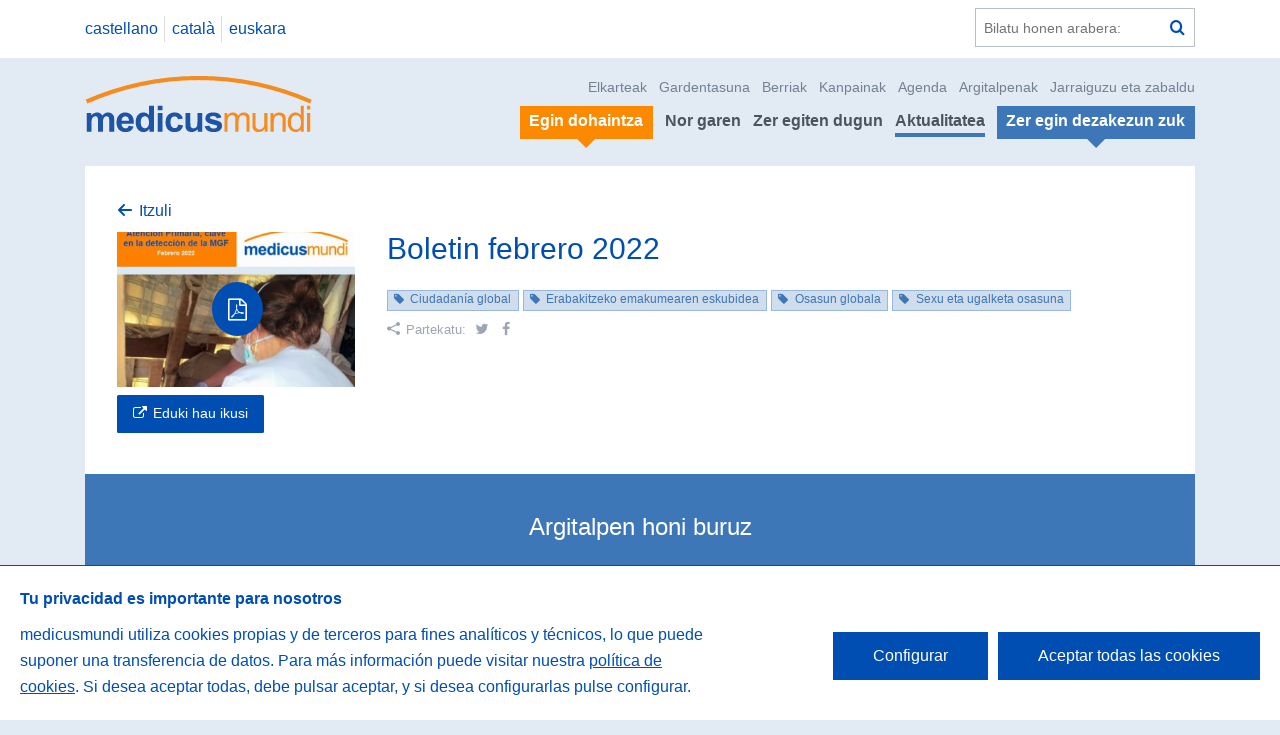

--- FILE ---
content_type: text/html; charset=UTF-8
request_url: https://www.medicusmundi.es/index.php/eu/actualidad/publicaciones/argitalpenak/420
body_size: 14261
content:
<!DOCTYPE html>
<!--[if IE 9]><html class="lt-ie10 no-js" lang="eu"><![endif]-->
<html class="no-js" lang="eu" data-url="https://www.medicusmundi.es/">
<head>
            <title>Boletin febrero 2022</title>

<meta name="viewport" content="width=device-width">

<meta property="og:site_name" content="Medicus Mundi" />
<meta property="og:url" content="https://www.medicusmundi.es/index.php/eu/actualidad/publicaciones/argitalpenak/420" />
<meta property="og:locale" content="eu_ES" />

<title>Boletin febrero 2022</title><meta name="title" content="Boletin febrero 2022" /><meta property="og:title" content="Boletin febrero 2022" /><meta name="twitter:title" content="Boletin febrero 2022" />
<meta name="description" content="Espainiako medicusmundi Elkarteen Federazioa FAMME" /><meta property="og:description" content="Espainiako medicusmundi Elkarteen Federazioa FAMME" /><meta name="twitter:description" content="Espainiako medicusmundi Elkarteen Federazioa FAMME" />
<link rel="image_src" href="https://medicusmundi.es/storage/cache/images/17d/1659691905-1000x600_62ece381940b4_boletin-febrero-2022.jpg" /><meta name="image" content="https://medicusmundi.es/storage/cache/images/17d/1659691905-1000x600_62ece381940b4_boletin-febrero-2022.jpg" /><meta property="og:image" content="https://medicusmundi.es/storage/cache/images/17d/1659691905-1000x600_62ece381940b4_boletin-febrero-2022.jpg" /><meta name="twitter:image" content="https://medicusmundi.es/storage/cache/images/17d/1659691905-1000x600_62ece381940b4_boletin-febrero-2022.jpg" />

<meta name="twitter:card" content="photo" />
<meta name="twitter:site" content="@medicusmundi" />
<meta name="twitter:title" content="Boletin febrero 2022" />
<meta name="twitter:url" content="https://www.medicusmundi.es/index.php/eu/actualidad/publicaciones/argitalpenak/420" />
<meta name="google-site-verification" content="QbXil1Vxuqgat7vqP1QXIVuPO0SGrDbpKN6VvgKrtoU" />

<link href='//fonts.googleapis.com/css?family=Work+Sans:400,300,600,700,800' rel='stylesheet' type='text/css'>
<link rel="stylesheet" href="https://www.medicusmundi.es/assets/web/css/style.css?a5d80e84" />

<script type="text/javascript">
var htmlClasses = document.querySelector('html').classList;

htmlClasses.remove('no-js');
htmlClasses.add('js');
</script>

<script type="text/javascript">
    var cookieBannerTexts = {
        heading: 'Tu privacidad es importante para nosotros',
        description: 'medicusmundi utiliza cookies propias y de terceros para fines analíticos y técnicos, lo que puede suponer una transferencia de datos. Para más información puede visitar nuestra <a href="https://www.medicusmundi.es/es/informacion/cookies">política de cookies</a>. Si desea aceptar todas, debe pulsar aceptar, y si desea configurarlas pulse configurar.',
        acceptLabel: 'Aceptar todas las cookies',
        settingsLabel: 'Configurar',
        closeLabel: 'Guardar configuración',
        choices: {
            necessary: {
                label: 'Cookies técnicas',
                description: 'Cookies necesarias para el correcto uso de la web, como por ejemplo inicio de sesión, autenticación o seguridad. Esta categoría no puede deshabilitarse ya que este tipo de cookies son imprescindibles para el buen funcionamiento de la página web.'
            },
            analytics: {
                label: 'Cookies de análisis o medición',
                description: 'Permiten medir, de forma anónima, el número de visitas o la actividad. Gracias a ellas podemos mejorar constantemente introduciendo mejoras en función del análisis de los datos de uso que hacen los usuarios del servicio. Estas cookies son importantes para nosotras.'
            }
        }
    };
</script>

<!-- Global site tag (gtag.js) - Google Analytics -->
<script async src="https://www.googletagmanager.com/gtag/js?id=G-LN6K5P0XCN"></script>
    </head>

<body id="top" class=" pg-publication-single ">
<a class="accessibility-text-focusable skip-to-content" href="#content"
   accesskey="s">Saltar a contenido</a>

    <header class="ml-site-header">
    
    <div class="header-top">
        <div class="wrapper">
            <div class="header-language-search-wrapper">
                                        <nav class="at-language-menu">
                    <ul>
                                                                                                        <li>
                                                                    <a rel="alternate" hreflang="es" href="https://www.medicusmundi.es/index.php/es/actualidad/publicaciones/publicaciones/420">
                                        castellano
                                    </a>
                                                            </li>
                                                                                <li>
                                                                    <a class="disabled" rel="alternate" hreflang="ca" href="#"
                                       title="Barkatu, eduki hau ez dago eskuragarri hizkuntza honetan.">
                                        catal&agrave;
                                    </a>
                                                            </li>
                                                                                <li>
                                                                    <a class="disabled" rel="alternate" hreflang="eu" href="#"
                                       title="Barkatu, eduki hau ez dago eskuragarri hizkuntza honetan.">
                                        euskara
                                    </a>
                                                            </li>
                                            </ul>
                </nav>
                
                <div class="at-search-form">
                    <form action="https://www.medicusmundi.es/index.php/eu/buscar" method="get">
                        <label class="accessibility-text" for="q">Webean bilatu</label>
                        <input placeholder="Bilatu honen arabera:" id="q" name="q" type="text"/>
                        <button title="Bilatu" type="submit" class="action-search"><span
                                    class="accessibility-text">Bilatu</span></button>
                    </form>
                </div>
            </div>
        </div>
    </div>

    <div class="wrapper">
        <div class="header-logo-menu-wrapper">
            <div class="logo-wrapper">
                <a class="logo" href="https://www.medicusmundi.es/index.php/eu"
                   title="Orri nagusira itzuli">
                    <img src="https://www.medicusmundi.es/assets/web/img/logo.svg" alt="Medicus Mundi"/>
                </a>
            </div>

            <a class="menu-responsive" data-action="(.at-menu)toggleClass:is-visible|(this)toggleClass:is-expanded"
               href="#"><span class="accessibility-text">Menua erakutsi/ezkutatu</span></a>
            <div class="nav-wrapper at-menu">
                <nav role="navigation" class="secondary-menu">
                    <ul>
                        <li>
                            <a href="https://www.medicusmundi.es/index.php/eu/quienes-somos/asi-nos-organizamos/asociaciones">Elkarteak</a>
                        </li>
                        <li>
                            <a href="https://www.medicusmundi.es/index.php/eu/quienes-somos/transparencia">Gardentasuna</a>
                        </li>
                        <li><a href="https://www.medicusmundi.es/index.php/eu/actualidad/noticias">Berriak</a></li>
                        <li><a href="https://www.medicusmundi.es/index.php/eu/que-hacemos/educacion-para-la-ciudadania/campanas-e-incidencia">Kanpainak</a></li>
                        <li><a href="https://www.medicusmundi.es/index.php/eu/que-hacemos/educacion-para-la-ciudadania/sensibilizacion">Agenda</a></li>
                        <li><a href="https://www.medicusmundi.es/index.php/eu/actualidad/publicaciones">Argitalpenak</a></li>
                        <li><a href="https://www.medicusmundi.es/index.php/eu/quienes-somos/contacto">Jarraiguzu eta zabaldu</a></li>
                    </ul>
                </nav>
                <nav role="navigation" class="main-menu">
                    <ul>
                        <li>
                            <a class="is-featured is-secondary" href="https://www.medicusmundi.es/index.php/eu/que-puedes-hacer-tu/haz-un-donativo">
                                <span>Egin dohaintza</span>
                            </a>
                        </li>
                        <li>
                            <a href="https://www.medicusmundi.es/index.php/eu/quienes-somos" >Nor garen</a>
                        </li>
                        <li>
                            <a href="https://www.medicusmundi.es/index.php/eu/que-hacemos" >Zer egiten dugun</a>
                        </li>
                        <li>
                            <a href="https://www.medicusmundi.es/index.php/eu/actualidad" class="is-active">Aktualitatea</a>
                        </li>
                        <li>
                            <a class="is-featured "
                               href="https://www.medicusmundi.es/index.php/eu/que-puedes-hacer-tu">
                               <span>Zer egin dezakezun zuk</span></a>
                        </li>
                    </ul>
                </nav>
            </div>
        </div>
    </div>

</header>

    
    
<div id="content">
        <div class="wrapper">
        <div class="inner-wrapper">
            <div class="breadcrumbs">
                <p><a href="https://www.medicusmundi.es/index.php/eu/actualidad/publicaciones" class="action-back">Itzuli</a></p>
            </div>

            <div class="publication-header-wrapper">
                <div class="publication-image-wrapper">
                    <figure class="publication-image">
                                                    <p class="publication-icon action-file">
                                                            </p>
                        
                        <img src="https://medicusmundi.es/storage/cache/images/3f3/1659691905-670x436_62ece381940b4_boletin-febrero-2022.jpg"
                             alt=""/>

                                                    <div class="at-download">
                                <a href="https://mailchi.mp/805cf77a264e/la-atencin-primaria-clave-en-la-deteccin-y-prevencin-de-la-mutilacin-genital-femenina?e=4339179c24"
                                   class="button action-link">Eduki hau ikusi</a>
                            </div>
                                            </figure>
                </div>

                <div class="page-header-wrapper">
                    <header class="at-page-header">
                        <h1 class="page-header-title">Boletin febrero 2022</h1>

                                                    <ul class="at-tags-list">
                                                                    <li>
                                        <a href="https://www.medicusmundi.es/index.php/eu/actualidad/publicaciones?tag=43">Ciudadan&iacute;a global</a>
                                    </li>
                                                                    <li>
                                        <a href="https://www.medicusmundi.es/index.php/eu/actualidad/publicaciones?tag=45">Erabakitzeko emakumearen eskubidea</a>
                                    </li>
                                                                    <li>
                                        <a href="https://www.medicusmundi.es/index.php/eu/actualidad/publicaciones?tag=2">Osasun globala</a>
                                    </li>
                                                                    <li>
                                        <a href="https://www.medicusmundi.es/index.php/eu/actualidad/publicaciones?tag=7">Sexu eta ugalketa osasuna</a>
                                    </li>
                                                            </ul>
                        
                        <section class="at-social-links-list-share">
    <header>
        <h1 class="share-list-title">Partekatu:</h1>
    </header>

    <ul>
        <li>
            <a href="https://twitter.com/intent/tweet?url=https://www.medicusmundi.es/index.php/eu/actualidad/publicaciones/argitalpenak/420&amp;text=Boletin febrero 2022&amp;via=medicusmundi" target="_blank"
               class="twitter ">
                <span class="accessibility-text">Twitter</span>
            </a>
        </li>

        <li>
            <a href="https://www.facebook.com/sharer/sharer.php?u=https://www.medicusmundi.es/index.php/eu/actualidad/publicaciones/argitalpenak/420" target="_blank"
               class="facebook">
                <span class="accessibility-text">Facebook</span>
            </a>
        </li>
    </ul>
</section>



                        <div class="page-header-intro">
                            
                        </div>
                    </header>

                    <div class="narrow-wrapper">
                        
                    </div>

                                    </div>
            </div>
        </div>

        <div class="inner-wrapper inner-blue-1">
            <div class="ml-info-list">
                <header class="at-section-header">
                    <h1 class="section-header-title">Argitalpen honi buruz</h1>
                </header>

                <div class="info-list-wrapper">
                    <dl class="item-list">
                                            <dt class="info-line-clock"><span>Urtea</span></dt>
                        <dd><span>2022</span></dd>
                                            <dt class="info-line-tag"><span>Kategoria</span></dt>
                        <dd><span>buletina</span></dd>
                                        </dl>
                </div>
            </div>
        </div>

        <div class="inner-wrapper inner-blue-4">
                            <div class="ml-item-list ml-item-list-publications">
                    <header class="at-section-header">
                        <h1 class="section-header-title">Agiri honen beste bertsio batzuk</h1>
                    </header>

                    <ul>
                                                    <li><article class="at-publication-summary">

                <a class="publication-link" href="https://www.medicusmundi.es/index.php/eu/actualidad/publicaciones/argitalpenak/539">
                        <figure class="publication-summary-image">
                                    <p class="publication-icon action-file">
                                            </p>
                
                <img src="https://medicusmundi.es/storage/cache/images/5a1/1758796596-670x436_68d51b34c1619_portada-boletin-enero-2025.png"
                     alt=""/>
            </figure>

            <h1 class="publication-summary-title">Bolet&iacute;n enero 2025</h1>

            <div class="publication-summary-body">
                <p><strong>La&nbsp;creciente participaci&oacute;n de las mujeres en roles de liderazgo en la gobernanza global</strong></p>

            </div>
                    </a>
        
        
                    <div class="button-wrapper">
                <a href="https://mailchi.mp/7d2183ff49eb/participacion-mujeres-gobernanza-global"
                   class="link-dull action-link">Eduki hau ikusi</a>
            </div>
        
                    <div class="tags-wrapper">
                                                            <a href="https://www.medicusmundi.es/index.php/eu/actualidad/publicaciones?tags[]=43"
                           class="publication-summary-tag">Ciudadan&iacute;a global</a>
                                                                                <a href="https://www.medicusmundi.es/index.php/eu/actualidad/publicaciones?tags[]=45"
                           class="publication-summary-tag">Erabakitzeko emakumearen eskubidea</a>
                                                                                <a href="https://www.medicusmundi.es/index.php/eu/actualidad/publicaciones?tags[]=8"
                           class="publication-summary-tag">Garapen sozioekonomikoa</a>
                                                                                <a href="https://www.medicusmundi.es/index.php/eu/actualidad/publicaciones?tags[]=23"
                           class="publication-summary-tag">Desberdintasuna</a>
                                                </div>
        </article></li>
                                                    <li><article class="at-publication-summary">

                <a class="publication-link" href="https://www.medicusmundi.es/index.php/eu/actualidad/publicaciones/argitalpenak/540">
                        <figure class="publication-summary-image">
                                    <p class="publication-icon action-file">
                                            </p>
                
                <img src="https://medicusmundi.es/storage/cache/images/089/1758797575-670x436_68d51f079d6a7_portada.png"
                     alt=""/>
            </figure>

            <h1 class="publication-summary-title">Boletin febrero 2025</h1>

            <div class="publication-summary-body">
                <p>Amor y derechos: una mirada a la salud sexual</p>

            </div>
                    </a>
        
        
                    <div class="button-wrapper">
                <a href="https://mailchi.mp/7b451f92a70e/amor-y-derechos-una-mirada-a-la-salud-sexual"
                   class="link-dull action-link">Eduki hau ikusi</a>
            </div>
        
                    <div class="tags-wrapper">
                                                            <a href="https://www.medicusmundi.es/index.php/eu/actualidad/publicaciones?tags[]=43"
                           class="publication-summary-tag">Ciudadan&iacute;a global</a>
                                                                                <a href="https://www.medicusmundi.es/index.php/eu/actualidad/publicaciones?tags[]=45"
                           class="publication-summary-tag">Erabakitzeko emakumearen eskubidea</a>
                                                                                <a href="https://www.medicusmundi.es/index.php/eu/actualidad/publicaciones?tags[]=23"
                           class="publication-summary-tag">Desberdintasuna</a>
                                                                                <a href="https://www.medicusmundi.es/index.php/eu/actualidad/publicaciones?tags[]=39"
                           class="publication-summary-tag">Instituzioen eta gizartearen indarpena</a>
                                                                                <a href="https://www.medicusmundi.es/index.php/eu/actualidad/publicaciones?tags[]=35"
                           class="publication-summary-tag"></a>
                                                </div>
        </article></li>
                                                    <li><article class="at-publication-summary">

                <a class="publication-link" href="https://www.medicusmundi.es/index.php/eu/actualidad/publicaciones/argitalpenak/541">
                        <figure class="publication-summary-image">
                                    <p class="publication-icon action-file">
                                            </p>
                
                <img src="https://medicusmundi.es/storage/cache/images/55e/1758797627-670x436_68d51f3bced72_1741775377-1000x600-67d162114b3ad-medica.png"
                     alt=""/>
            </figure>

            <h1 class="publication-summary-title">Bolet&iacute;n marzo 2025</h1>

            <div class="publication-summary-body">
                <p><strong>Beijing estableci&oacute; las bases para fomentar la&nbsp;<em>igualdad de g&eacute;nero</em>. 30 a&ntilde;os despu&eacute;s, sigue siendo un desaf&iacute;o global</strong></p>

            </div>
                    </a>
        
        
                    <div class="button-wrapper">
                <a href="https://mailchi.mp/b1310b0c335e/8m-beijing-30-aos-despus"
                   class="link-dull action-link">Eduki hau ikusi</a>
            </div>
        
                    <div class="tags-wrapper">
                                                            <a href="https://www.medicusmundi.es/index.php/eu/actualidad/publicaciones?tags[]=9"
                           class="publication-summary-tag">Lankidetza, bakea eta giza eskubideak</a>
                                                                                <a href="https://www.medicusmundi.es/index.php/eu/actualidad/publicaciones?tags[]=45"
                           class="publication-summary-tag">Erabakitzeko emakumearen eskubidea</a>
                                                                                <a href="https://www.medicusmundi.es/index.php/eu/actualidad/publicaciones?tags[]=8"
                           class="publication-summary-tag">Garapen sozioekonomikoa</a>
                                                                                <a href="https://www.medicusmundi.es/index.php/eu/actualidad/publicaciones?tags[]=23"
                           class="publication-summary-tag">Desberdintasuna</a>
                                                </div>
        </article></li>
                                                    <li><article class="at-publication-summary">

                <a class="publication-link" href="https://www.medicusmundi.es/index.php/eu/actualidad/publicaciones/argitalpenak/542">
                        <figure class="publication-summary-image">
                                    <p class="publication-icon action-file">
                                            </p>
                
                <img src="https://medicusmundi.es/storage/cache/images/455/1758797809-670x436_68d51ff18fdc6_portada-boletin-abril.png"
                     alt=""/>
            </figure>

            <h1 class="publication-summary-title">Bolet&iacute;n abril 2025</h1>

            <div class="publication-summary-body">
                <p>La malaria y su impacto global por los recortes de USAID</p>

            </div>
                    </a>
        
        
                    <div class="button-wrapper">
                <a href="https://mailchi.mp/f5be4801aa96/impacto-de-los-recortes-de-usaid-sobre-la-malaria"
                   class="link-dull action-link">Eduki hau ikusi</a>
            </div>
        
                    <div class="tags-wrapper">
                                                            <a href="https://www.medicusmundi.es/index.php/eu/actualidad/publicaciones?tags[]=13"
                           class="publication-summary-tag">Botika eskuragarri</a>
                                                                                <a href="https://www.medicusmundi.es/index.php/eu/actualidad/publicaciones?tags[]=48"
                           class="publication-summary-tag">Atenci&oacute;n primaria de salud</a>
                                                                                <a href="https://www.medicusmundi.es/index.php/eu/actualidad/publicaciones?tags[]=43"
                           class="publication-summary-tag">Ciudadan&iacute;a global</a>
                                                                                <a href="https://www.medicusmundi.es/index.php/eu/actualidad/publicaciones?tags[]=9"
                           class="publication-summary-tag">Lankidetza, bakea eta giza eskubideak</a>
                                                </div>
        </article></li>
                                                    <li><article class="at-publication-summary">

                <a class="publication-link" href="https://www.medicusmundi.es/index.php/eu/actualidad/publicaciones/argitalpenak/543">
                        <figure class="publication-summary-image">
                                    <p class="publication-icon action-file">
                                            </p>
                
                <img src="https://medicusmundi.es/storage/cache/images/6c9/1758798921-670x436_68d52449ad949_portada-boletin-mayo-2025.png"
                     alt=""/>
            </figure>

            <h1 class="publication-summary-title">Bolet&iacute;n mayo 2025</h1>

            <div class="publication-summary-body">
                <p>Se alcanza el primer&nbsp;<em>Tratado Pand&eacute;mico&nbsp;</em>ratificado por 124 pa&iacute;ses. An&aacute;lisis de medicusmundi.</p>

            </div>
                    </a>
        
        
                    <div class="button-wrapper">
                <a href="https://mailchi.mp/a716d0516b1b/primer-acuerdo-mundial-tratado-pandemico "
                   class="link-dull action-link">Eduki hau ikusi</a>
            </div>
        
                    <div class="tags-wrapper">
                                                            <a href="https://www.medicusmundi.es/index.php/eu/actualidad/publicaciones?tags[]=13"
                           class="publication-summary-tag">Botika eskuragarri</a>
                                                                                <a href="https://www.medicusmundi.es/index.php/eu/actualidad/publicaciones?tags[]=43"
                           class="publication-summary-tag">Ciudadan&iacute;a global</a>
                                                                                <a href="https://www.medicusmundi.es/index.php/eu/actualidad/publicaciones?tags[]=23"
                           class="publication-summary-tag">Desberdintasuna</a>
                                                                                <a href="https://www.medicusmundi.es/index.php/eu/actualidad/publicaciones?tags[]=47"
                           class="publication-summary-tag">Salud Planetaria</a>
                                                                                <a href="https://www.medicusmundi.es/index.php/eu/actualidad/publicaciones?tags[]=2"
                           class="publication-summary-tag">Osasun globala</a>
                                                </div>
        </article></li>
                                                    <li><article class="at-publication-summary">

                <a class="publication-link" href="https://www.medicusmundi.es/index.php/eu/actualidad/publicaciones/argitalpenak/544">
                        <figure class="publication-summary-image">
                                    <p class="publication-icon action-file">
                                            </p>
                
                <img src="https://medicusmundi.es/storage/cache/images/e2d/1758799352-670x436_68d525f8d223d_portada-boletin-medicusmundi-junio25.png"
                     alt=""/>
            </figure>

            <h1 class="publication-summary-title">Bolet&iacute;n  junio 2025</h1>

            <div class="publication-summary-body">
                <p>El Pasico, m&aacute;s de 500 personas acogidas, cientos de historias de superaci&oacute;n y un modelo de autogesti&oacute;n&nbsp;</p>

            </div>
                    </a>
        
        
                    <div class="button-wrapper">
                <a href="https://mailchi.mp/c85baa10199a/20-aos-acogida-cooperacion"
                   class="link-dull action-link">Eduki hau ikusi</a>
            </div>
        
                    <div class="tags-wrapper">
                                                            <a href="https://www.medicusmundi.es/index.php/eu/actualidad/publicaciones?tags[]=23"
                           class="publication-summary-tag">Desberdintasuna</a>
                                                                                <a href="https://www.medicusmundi.es/index.php/eu/actualidad/publicaciones?tags[]=15"
                           class="publication-summary-tag">Migrazioak</a>
                                                                                <a href="https://www.medicusmundi.es/index.php/eu/actualidad/publicaciones?tags[]=2"
                           class="publication-summary-tag">Osasun globala</a>
                                                </div>
        </article></li>
                                                    <li><article class="at-publication-summary">

                <a class="publication-link" href="https://www.medicusmundi.es/index.php/eu/actualidad/publicaciones/argitalpenak/545">
                        <figure class="publication-summary-image">
                                    <p class="publication-icon action-file">
                                            </p>
                
                <img src="https://medicusmundi.es/storage/cache/images/705/1758799990-670x436_68d5287694cc5_portada-instagram.png"
                     alt=""/>
            </figure>

            <h1 class="publication-summary-title">Bolet&iacute;n julio 2025</h1>

            <div class="publication-summary-body">
                <p>Memoria medicusmundi: acciones, proyectos, resultados,... nuestro ejercicio de transparencia m&aacute;s exhaustivo</p>

            </div>
                    </a>
        
        
                    <div class="button-wrapper">
                <a href=" https://mailchi.mp/6c1f3bdd4d38/memoria-medicusmundi-2024"
                   class="link-dull action-link">Eduki hau ikusi</a>
            </div>
        
                    <div class="tags-wrapper">
                                                            <a href="https://www.medicusmundi.es/index.php/eu/actualidad/publicaciones?tags[]=48"
                           class="publication-summary-tag">Atenci&oacute;n primaria de salud</a>
                                                                                <a href="https://www.medicusmundi.es/index.php/eu/actualidad/publicaciones?tags[]=43"
                           class="publication-summary-tag">Ciudadan&iacute;a global</a>
                                                                                <a href="https://www.medicusmundi.es/index.php/eu/actualidad/publicaciones?tags[]=9"
                           class="publication-summary-tag">Lankidetza, bakea eta giza eskubideak</a>
                                                                                <a href="https://www.medicusmundi.es/index.php/eu/actualidad/publicaciones?tags[]=38"
                           class="publication-summary-tag">Osasun determinatzaileak</a>
                                                                                <a href="https://www.medicusmundi.es/index.php/eu/actualidad/publicaciones?tags[]=5"
                           class="publication-summary-tag">Balioen hezkuntza</a>
                                                </div>
        </article></li>
                                                    <li><article class="at-publication-summary">

                <a class="publication-link" href="https://www.medicusmundi.es/index.php/eu/actualidad/publicaciones/argitalpenak/547">
                        <figure class="publication-summary-image">
                                    <p class="publication-icon action-file">
                                            </p>
                
                <img src="https://medicusmundi.es/storage/cache/images/db3/1758799912-670x436_68d5282818e32_portana-boletin-sept25.png"
                     alt=""/>
            </figure>

            <h1 class="publication-summary-title">Bolet&iacute;n septiembre 2025</h1>

            <div class="publication-summary-body">
                <p><em>Testamento Solidario</em>:&nbsp;incluso despu&eacute;s de nosotros, lo que sembramos puede seguir salvando vidas...</p>

            </div>
                    </a>
        
        
                    <div class="button-wrapper">
                <a href="https://mailchi.mp/e2a120996f2d/testamento-solidario-porque-necesario"
                   class="link-dull action-link">Eduki hau ikusi</a>
            </div>
        
                    <div class="tags-wrapper">
                                                            <a href="https://www.medicusmundi.es/index.php/eu/actualidad/publicaciones?tags[]=38"
                           class="publication-summary-tag">Osasun determinatzaileak</a>
                                                                                <a href="https://www.medicusmundi.es/index.php/eu/actualidad/publicaciones?tags[]=5"
                           class="publication-summary-tag">Balioen hezkuntza</a>
                                                                                <a href="https://www.medicusmundi.es/index.php/eu/actualidad/publicaciones?tags[]=39"
                           class="publication-summary-tag">Instituzioen eta gizartearen indarpena</a>
                                                                                <a href="https://www.medicusmundi.es/index.php/eu/actualidad/publicaciones?tags[]=42"
                           class="publication-summary-tag">Eragin soziala eta politikoa</a>
                                                </div>
        </article></li>
                                                    <li><article class="at-publication-summary">

                <a class="publication-link" href="https://www.medicusmundi.es/index.php/eu/actualidad/publicaciones/argitalpenak/535">
                        <figure class="publication-summary-image">
                                    <p class="publication-icon action-file">
                                            </p>
                
                <img src="https://medicusmundi.es/storage/cache/images/97b/1758794898-670x436_68d51492c3486_a2d17af0-1911-8bc4-4ef6-440428b8b1dc.png"
                     alt=""/>
            </figure>

            <h1 class="publication-summary-title">Bolet&iacute;n septiembre 2024</h1>

            <div class="publication-summary-body">
                <p>Resumen del trabajo de medicusmundi durante septiembre.&iexcl;Gracias por vuestro apoyo!</p>

            </div>
                    </a>
        
        
                    <div class="button-wrapper">
                <a href="https://mailchi.mp/e2bb904d6782/contra-la-viruela-del-mono-con-las-epis-del-covid"
                   class="link-dull action-link">Eduki hau ikusi</a>
            </div>
        
                    <div class="tags-wrapper">
                                                            <a href="https://www.medicusmundi.es/index.php/eu/actualidad/publicaciones?tags[]=43"
                           class="publication-summary-tag">Ciudadan&iacute;a global</a>
                                                                                <a href="https://www.medicusmundi.es/index.php/eu/actualidad/publicaciones?tags[]=30"
                           class="publication-summary-tag">Kontsumo arduratsu</a>
                                                                                <a href="https://www.medicusmundi.es/index.php/eu/actualidad/publicaciones?tags[]=5"
                           class="publication-summary-tag">Balioen hezkuntza</a>
                                                                                <a href="https://www.medicusmundi.es/index.php/eu/actualidad/publicaciones?tags[]=42"
                           class="publication-summary-tag">Eragin soziala eta politikoa</a>
                                                </div>
        </article></li>
                                                    <li><article class="at-publication-summary">

                <a class="publication-link" href="https://www.medicusmundi.es/index.php/eu/actualidad/publicaciones/argitalpenak/536">
                        <figure class="publication-summary-image">
                                    <p class="publication-icon action-file">
                                            </p>
                
                <img src="https://medicusmundi.es/storage/cache/images/1d4/1758795230-670x436_68d515de51fc6_salud-visual-burkina-mm.png"
                     alt=""/>
            </figure>

            <h1 class="publication-summary-title">Bolet&iacute;n octubre 2024</h1>

            <div class="publication-summary-body">
                <p>&nbsp;30 a&ntilde;os trabajando la salud visual. &iexcl;Gracias por vuestro apoyo!</p>

            </div>
                    </a>
        
        
                    <div class="button-wrapper">
                <a href="https://mailchi.mp/836b601d9729/30-aos-de-cooperacin-en-salud-visual"
                   class="link-dull action-link">Eduki hau ikusi</a>
            </div>
        
                    <div class="tags-wrapper">
                                                            <a href="https://www.medicusmundi.es/index.php/eu/actualidad/publicaciones?tags[]=43"
                           class="publication-summary-tag">Ciudadan&iacute;a global</a>
                                                                                <a href="https://www.medicusmundi.es/index.php/eu/actualidad/publicaciones?tags[]=8"
                           class="publication-summary-tag">Garapen sozioekonomikoa</a>
                                                                                <a href="https://www.medicusmundi.es/index.php/eu/actualidad/publicaciones?tags[]=5"
                           class="publication-summary-tag">Balioen hezkuntza</a>
                                                                                <a href="https://www.medicusmundi.es/index.php/eu/actualidad/publicaciones?tags[]=42"
                           class="publication-summary-tag">Eragin soziala eta politikoa</a>
                                                </div>
        </article></li>
                                                    <li><article class="at-publication-summary">

                <a class="publication-link" href="https://www.medicusmundi.es/index.php/eu/actualidad/publicaciones/argitalpenak/537">
                        <figure class="publication-summary-image">
                                    <p class="publication-icon action-file">
                                            </p>
                
                <img src="https://medicusmundi.es/storage/cache/images/283/1758795826-670x436_68d518321b567_portada-boletin-octubre-24.jpg"
                     alt=""/>
            </figure>

            <h1 class="publication-summary-title">Bolet&iacute;n noviembre 2024</h1>

            <div class="publication-summary-body">
                <p>C&oacute;mo la migraci&oacute;n de personal sanitario est&aacute; degradando los sistemas de salud en pa&iacute;ses vulnerables</p>

            </div>
                    </a>
        
        
                    <div class="button-wrapper">
                <a href="https://mailchi.mp/e766aaa40009/fuga-talento-sanitario-paises-vulnerables"
                   class="link-dull action-link">Eduki hau ikusi</a>
            </div>
        
                    <div class="tags-wrapper">
                                                            <a href="https://www.medicusmundi.es/index.php/eu/actualidad/publicaciones?tags[]=48"
                           class="publication-summary-tag">Atenci&oacute;n primaria de salud</a>
                                                                                <a href="https://www.medicusmundi.es/index.php/eu/actualidad/publicaciones?tags[]=43"
                           class="publication-summary-tag">Ciudadan&iacute;a global</a>
                                                                                <a href="https://www.medicusmundi.es/index.php/eu/actualidad/publicaciones?tags[]=23"
                           class="publication-summary-tag">Desberdintasuna</a>
                                                                                <a href="https://www.medicusmundi.es/index.php/eu/actualidad/publicaciones?tags[]=5"
                           class="publication-summary-tag">Balioen hezkuntza</a>
                                                </div>
        </article></li>
                                                    <li><article class="at-publication-summary">

                <a class="publication-link" href="https://www.medicusmundi.es/index.php/eu/actualidad/publicaciones/argitalpenak/538">
                        <figure class="publication-summary-image">
                                    <p class="publication-icon action-file">
                                            </p>
                
                <img src="https://medicusmundi.es/storage/cache/images/981/1758796032-670x436_68d51900ef550_portada-newsletter-diciembre-24.png"
                     alt=""/>
            </figure>

            <h1 class="publication-summary-title">Bolet&iacute;n diciembre 2024</h1>

            <div class="publication-summary-body">
                <p>Todas juntas avanzamos m&aacute;s y llegamos m&aacute;s lejos</p>

            </div>
                    </a>
        
        
                    <div class="button-wrapper">
                <a href="https://mailchi.mp/136e13ac6c78/juntas-avanzamos-feliz-navidad"
                   class="link-dull action-link">Eduki hau ikusi</a>
            </div>
        
                    <div class="tags-wrapper">
                                                            <a href="https://www.medicusmundi.es/index.php/eu/actualidad/publicaciones?tags[]=43"
                           class="publication-summary-tag">Ciudadan&iacute;a global</a>
                                                                                <a href="https://www.medicusmundi.es/index.php/eu/actualidad/publicaciones?tags[]=45"
                           class="publication-summary-tag">Erabakitzeko emakumearen eskubidea</a>
                                                                                <a href="https://www.medicusmundi.es/index.php/eu/actualidad/publicaciones?tags[]=8"
                           class="publication-summary-tag">Garapen sozioekonomikoa</a>
                                                                                <a href="https://www.medicusmundi.es/index.php/eu/actualidad/publicaciones?tags[]=23"
                           class="publication-summary-tag">Desberdintasuna</a>
                                                </div>
        </article></li>
                                                    <li><article class="at-publication-summary">

                <a class="publication-link" href="https://www.medicusmundi.es/index.php/eu/actualidad/publicaciones/argitalpenak/487">
                        <figure class="publication-summary-image">
                                    <p class="publication-icon action-file">
                                            </p>
                
                <img src="https://medicusmundi.es/storage/cache/images/261/1707910984-670x436_65cca748bb89e_portada-enero-24.png"
                     alt=""/>
            </figure>

            <h1 class="publication-summary-title">Bolet&iacute;n enero 2024</h1>

            <div class="publication-summary-body">
                <p>Los determinantes pol&iacute;ticos de la inequidad sanitaria</p>

            </div>
                    </a>
        
        
                    <div class="button-wrapper">
                <a href="https://mailchi.mp/cc000d309205/2024-otro-mundo-posible"
                   class="link-dull action-link">Eduki hau ikusi</a>
            </div>
        
                    <div class="tags-wrapper">
                                                            <a href="https://www.medicusmundi.es/index.php/eu/actualidad/publicaciones?tags[]=8"
                           class="publication-summary-tag">Garapen sozioekonomikoa</a>
                                                                                <a href="https://www.medicusmundi.es/index.php/eu/actualidad/publicaciones?tags[]=23"
                           class="publication-summary-tag">Desberdintasuna</a>
                                                                                <a href="https://www.medicusmundi.es/index.php/eu/actualidad/publicaciones?tags[]=38"
                           class="publication-summary-tag">Osasun determinatzaileak</a>
                                                </div>
        </article></li>
                                                    <li><article class="at-publication-summary">

                <a class="publication-link" href="https://www.medicusmundi.es/index.php/eu/actualidad/publicaciones/argitalpenak/495">
                        <figure class="publication-summary-image">
                                    <p class="publication-icon action-file">
                                            </p>
                
                <img src="https://medicusmundi.es/storage/cache/images/b02/1724145397-670x436_66c45ef5c14e8_boletin-febrero-2024.jpg"
                     alt=""/>
            </figure>

            <h1 class="publication-summary-title">Bolet&iacute;n febrero 2024</h1>

            <div class="publication-summary-body">
                <p>Trabajamos para erradicar la Mutilaci&oacute;n Genital Femenina</p>

            </div>
                    </a>
        
        
                    <div class="button-wrapper">
                <a href="https://mailchi.mp/c8db56c71cfa/erradicar-mutilacin-genital-femenina"
                   class="link-dull action-link">Eduki hau ikusi</a>
            </div>
        
                    <div class="tags-wrapper">
                                                            <a href="https://www.medicusmundi.es/index.php/eu/actualidad/publicaciones?tags[]=45"
                           class="publication-summary-tag">Erabakitzeko emakumearen eskubidea</a>
                                                                                <a href="https://www.medicusmundi.es/index.php/eu/actualidad/publicaciones?tags[]=8"
                           class="publication-summary-tag">Garapen sozioekonomikoa</a>
                                                                                <a href="https://www.medicusmundi.es/index.php/eu/actualidad/publicaciones?tags[]=23"
                           class="publication-summary-tag">Desberdintasuna</a>
                                                                                <a href="https://www.medicusmundi.es/index.php/eu/actualidad/publicaciones?tags[]=35"
                           class="publication-summary-tag"></a>
                                                                                <a href="https://www.medicusmundi.es/index.php/eu/actualidad/publicaciones?tags[]=7"
                           class="publication-summary-tag">Sexu eta ugalketa osasuna</a>
                                                </div>
        </article></li>
                                                    <li><article class="at-publication-summary">

                <a class="publication-link" href="https://www.medicusmundi.es/index.php/eu/actualidad/publicaciones/argitalpenak/496">
                        <figure class="publication-summary-image">
                                    <p class="publication-icon action-file">
                                            </p>
                
                <img src="https://medicusmundi.es/storage/cache/images/ff1/1724145777-670x436_66c4607153ae1_boletin-marzo-2024.jpg"
                     alt=""/>
            </figure>

            <h1 class="publication-summary-title">Bolet&iacute;n marzo 2024</h1>

            <div class="publication-summary-body">
                <p><strong>#8M,</strong><strong>&nbsp;</strong><strong>o ser parte de la toma de decisiones</strong></p>

            </div>
                    </a>
        
        
                    <div class="button-wrapper">
                <a href="https://mailchi.mp/d0cb1bc0b9d8/8m-derechos-mujeres-ninas"
                   class="link-dull action-link">Eduki hau ikusi</a>
            </div>
        
                    <div class="tags-wrapper">
                                                            <a href="https://www.medicusmundi.es/index.php/eu/actualidad/publicaciones?tags[]=45"
                           class="publication-summary-tag">Erabakitzeko emakumearen eskubidea</a>
                                                                                <a href="https://www.medicusmundi.es/index.php/eu/actualidad/publicaciones?tags[]=8"
                           class="publication-summary-tag">Garapen sozioekonomikoa</a>
                                                                                <a href="https://www.medicusmundi.es/index.php/eu/actualidad/publicaciones?tags[]=23"
                           class="publication-summary-tag">Desberdintasuna</a>
                                                                                <a href="https://www.medicusmundi.es/index.php/eu/actualidad/publicaciones?tags[]=5"
                           class="publication-summary-tag">Balioen hezkuntza</a>
                                                                                <a href="https://www.medicusmundi.es/index.php/eu/actualidad/publicaciones?tags[]=35"
                           class="publication-summary-tag"></a>
                                                </div>
        </article></li>
                                                    <li><article class="at-publication-summary">

                <a class="publication-link" href="https://www.medicusmundi.es/index.php/eu/actualidad/publicaciones/argitalpenak/497">
                        <figure class="publication-summary-image">
                                    <p class="publication-icon action-file">
                                            </p>
                
                <img src="https://medicusmundi.es/storage/cache/images/ecf/1724146269-670x436_66c4625d783db_boletin-abril-2024.jpg"
                     alt=""/>
            </figure>

            <h1 class="publication-summary-title">Boletin abril 2024</h1>

            <div class="publication-summary-body">
                <p><strong>Hospitales y personal sanitario, convertidos en objetivos</strong></p>

            </div>
                    </a>
        
        
                    <div class="button-wrapper">
                <a href="https://mailchi.mp/5abba76288f3/personal-sanitario-objetivo-conflictos"
                   class="link-dull action-link">Eduki hau ikusi</a>
            </div>
        
                    <div class="tags-wrapper">
                                                            <a href="https://www.medicusmundi.es/index.php/eu/actualidad/publicaciones?tags[]=13"
                           class="publication-summary-tag">Botika eskuragarri</a>
                                                                                <a href="https://www.medicusmundi.es/index.php/eu/actualidad/publicaciones?tags[]=4"
                           class="publication-summary-tag">Osasun giza baliabideak</a>
                                                </div>
        </article></li>
                                                    <li><article class="at-publication-summary">

                <a class="publication-link" href="https://www.medicusmundi.es/index.php/eu/actualidad/publicaciones/argitalpenak/498">
                        <figure class="publication-summary-image">
                                    <p class="publication-icon action-file">
                                            </p>
                
                <img src="https://medicusmundi.es/storage/cache/images/6e4/1724146485-670x436_66c463358f148_boletin-mayo-2024.jpg"
                     alt=""/>
            </figure>

            <h1 class="publication-summary-title">Bolet&iacute;n mayo 2024</h1>

            <div class="publication-summary-body">
                <p>Enfermeras 24x7x265: el motor de la sanidad p&uacute;blica</p>

            </div>
                    </a>
        
        
                    <div class="button-wrapper">
                <a href="https://mailchi.mp/98b0e6f4668a/enfermeras-motor-sanidad-publica"
                   class="link-dull action-link">Eduki hau ikusi</a>
            </div>
        
                    <div class="tags-wrapper">
                                                            <a href="https://www.medicusmundi.es/index.php/eu/actualidad/publicaciones?tags[]=43"
                           class="publication-summary-tag">Ciudadan&iacute;a global</a>
                                                                                <a href="https://www.medicusmundi.es/index.php/eu/actualidad/publicaciones?tags[]=38"
                           class="publication-summary-tag">Osasun determinatzaileak</a>
                                                                                <a href="https://www.medicusmundi.es/index.php/eu/actualidad/publicaciones?tags[]=4"
                           class="publication-summary-tag">Osasun giza baliabideak</a>
                                                                                <a href="https://www.medicusmundi.es/index.php/eu/actualidad/publicaciones?tags[]=2"
                           class="publication-summary-tag">Osasun globala</a>
                                                </div>
        </article></li>
                                                    <li><article class="at-publication-summary">

                <a class="publication-link" href="https://www.medicusmundi.es/index.php/eu/actualidad/publicaciones/argitalpenak/499">
                        <figure class="publication-summary-image">
                                    <p class="publication-icon action-file">
                                            </p>
                
                <img src="https://medicusmundi.es/storage/cache/images/28a/1724146824-670x436_66c464885a115_boletin-junio-2024.jpg"
                     alt=""/>
            </figure>

            <h1 class="publication-summary-title">Boletin junio 2024</h1>

            <div class="publication-summary-body">
                <p>La descolonizaci&oacute;n en cooperaci&oacute;n, &iquest;estamos preparados?</p>

            </div>
                    </a>
        
        
                    <div class="button-wrapper">
                <a href="https://mailchi.mp/a5659938dfca/descolonizacion-cooperacion-sanitaria?"
                   class="link-dull action-link">Eduki hau ikusi</a>
            </div>
        
                    <div class="tags-wrapper">
                                                            <a href="https://www.medicusmundi.es/index.php/eu/actualidad/publicaciones?tags[]=43"
                           class="publication-summary-tag">Ciudadan&iacute;a global</a>
                                                                                <a href="https://www.medicusmundi.es/index.php/eu/actualidad/publicaciones?tags[]=8"
                           class="publication-summary-tag">Garapen sozioekonomikoa</a>
                                                                                <a href="https://www.medicusmundi.es/index.php/eu/actualidad/publicaciones?tags[]=39"
                           class="publication-summary-tag">Instituzioen eta gizartearen indarpena</a>
                                                                                <a href="https://www.medicusmundi.es/index.php/eu/actualidad/publicaciones?tags[]=42"
                           class="publication-summary-tag">Eragin soziala eta politikoa</a>
                                                </div>
        </article></li>
                                                    <li><article class="at-publication-summary">

                <a class="publication-link" href="https://www.medicusmundi.es/index.php/eu/actualidad/publicaciones/argitalpenak/500">
                        <figure class="publication-summary-image">
                                    <p class="publication-icon action-file">
                                            </p>
                
                <img src="https://medicusmundi.es/storage/cache/images/395/1724147159-670x436_66c465d724553_boletin-julio-2024.jpg"
                     alt=""/>
            </figure>

            <h1 class="publication-summary-title">Boletin julio 2024</h1>

            <div class="publication-summary-body">
                <p>Memoria de actividades 2023, a&ntilde;o simb&oacute;lico por nuestro&nbsp;60 aniversario. &iexcl;Gracias por vuestro apoyo!</p>

            </div>
                    </a>
        
        
                    <div class="button-wrapper">
                <a href="https://mailchi.mp/3f3279f4174d/memoria-actividades-medicusmundi-2023"
                   class="link-dull action-link">Eduki hau ikusi</a>
            </div>
        
                    <div class="tags-wrapper">
                                                            <a href="https://www.medicusmundi.es/index.php/eu/actualidad/publicaciones?tags[]=43"
                           class="publication-summary-tag">Ciudadan&iacute;a global</a>
                                                                                <a href="https://www.medicusmundi.es/index.php/eu/actualidad/publicaciones?tags[]=42"
                           class="publication-summary-tag">Eragin soziala eta politikoa</a>
                                                                                <a href="https://www.medicusmundi.es/index.php/eu/actualidad/publicaciones?tags[]=44"
                           class="publication-summary-tag">Garapen-iraunkorrerako-helburuak</a>
                                                                                <a href="https://www.medicusmundi.es/index.php/eu/actualidad/publicaciones?tags[]=2"
                           class="publication-summary-tag">Osasun globala</a>
                                                </div>
        </article></li>
                                                    <li><article class="at-publication-summary">

                <a class="publication-link" href="https://www.medicusmundi.es/index.php/eu/actualidad/publicaciones/argitalpenak/471">
                        <figure class="publication-summary-image">
                                    <p class="publication-icon action-file">
                                            </p>
                
                <img src="https://medicusmundi.es/storage/cache/images/27c/1707824121-670x436_65cb53f9e02ba_portada-boletin-enero-23.png"
                     alt=""/>
            </figure>

            <h1 class="publication-summary-title">Bolet&iacute;n enero 2023</h1>

            <div class="publication-summary-body">
                <p>Sanidad p&uacute;blica, &iquest;Una vuelta a la beneficiencia?</p>

            </div>
                    </a>
        
        
                    <div class="button-wrapper">
                <a href="https://mailchi.mp/3d43d644eee6/salud-publica-calidad-15080697?e=4339179c24"
                   class="link-dull action-link">Eduki hau ikusi</a>
            </div>
        
                    <div class="tags-wrapper">
                                                            <a href="https://www.medicusmundi.es/index.php/eu/actualidad/publicaciones?tags[]=23"
                           class="publication-summary-tag">Desberdintasuna</a>
                                                                                <a href="https://www.medicusmundi.es/index.php/eu/actualidad/publicaciones?tags[]=4"
                           class="publication-summary-tag">Osasun giza baliabideak</a>
                                                                                <a href="https://www.medicusmundi.es/index.php/eu/actualidad/publicaciones?tags[]=2"
                           class="publication-summary-tag">Osasun globala</a>
                                                </div>
        </article></li>
                                                    <li><article class="at-publication-summary">

                <a class="publication-link" href="https://www.medicusmundi.es/index.php/eu/actualidad/publicaciones/argitalpenak/473">
                        <figure class="publication-summary-image">
                                    <p class="publication-icon action-file">
                                            </p>
                
                <img src="https://medicusmundi.es/storage/cache/images/a6d/1707824524-670x436_65cb558c2e906_portada-feb-23.png"
                     alt=""/>
            </figure>

            <h1 class="publication-summary-title">Boletin febrero 2023</h1>

            <div class="publication-summary-body">
                <p>medicusmundi recibe un Goya al mejor corto documental</p>

            </div>
                    </a>
        
        
                    <div class="button-wrapper">
                <a href="https://mailchi.mp/fc4bf5ecb421/maldita-a-love-song-to-sarajevo?e=4339179c24"
                   class="link-dull action-link">Eduki hau ikusi</a>
            </div>
        
                    <div class="tags-wrapper">
                                                            <a href="https://www.medicusmundi.es/index.php/eu/actualidad/publicaciones?tags[]=22"
                           class="publication-summary-tag">Ura eta saneamendua</a>
                                                                                <a href="https://www.medicusmundi.es/index.php/eu/actualidad/publicaciones?tags[]=43"
                           class="publication-summary-tag">Ciudadan&iacute;a global</a>
                                                                                <a href="https://www.medicusmundi.es/index.php/eu/actualidad/publicaciones?tags[]=42"
                           class="publication-summary-tag">Eragin soziala eta politikoa</a>
                                                </div>
        </article></li>
                                                    <li><article class="at-publication-summary">

                <a class="publication-link" href="https://www.medicusmundi.es/index.php/eu/actualidad/publicaciones/argitalpenak/474">
                        <figure class="publication-summary-image">
                                    <p class="publication-icon action-file">
                                            </p>
                
                <img src="https://medicusmundi.es/storage/cache/images/561/1707824961-670x436_65cb57410b423_portada-marzo-23.png"
                     alt=""/>
            </figure>

            <h1 class="publication-summary-title">Bolet&iacute;n marzo 2023</h1>

            <div class="publication-summary-body">
                <p>#8M:&nbsp;Por los derechos de las mujeres y ni&ntilde;as en Mali&nbsp;</p>

            </div>
                    </a>
        
        
                    <div class="button-wrapper">
                <a href="https://mailchi.mp/4a25564eb3d3/marzo-derechos-mujer"
                   class="link-dull action-link">Eduki hau ikusi</a>
            </div>
        
                    <div class="tags-wrapper">
                                                            <a href="https://www.medicusmundi.es/index.php/eu/actualidad/publicaciones?tags[]=43"
                           class="publication-summary-tag">Ciudadan&iacute;a global</a>
                                                                                <a href="https://www.medicusmundi.es/index.php/eu/actualidad/publicaciones?tags[]=45"
                           class="publication-summary-tag">Erabakitzeko emakumearen eskubidea</a>
                                                                                <a href="https://www.medicusmundi.es/index.php/eu/actualidad/publicaciones?tags[]=35"
                           class="publication-summary-tag"></a>
                                                </div>
        </article></li>
                                                    <li><article class="at-publication-summary">

                <a class="publication-link" href="https://www.medicusmundi.es/index.php/eu/actualidad/publicaciones/argitalpenak/475">
                        <figure class="publication-summary-image">
                                    <p class="publication-icon action-file">
                                            </p>
                
                <img src="https://medicusmundi.es/storage/cache/images/39b/1707824961-670x436_65cb5741caf21_portada-marzo-23.png"
                     alt=""/>
            </figure>

            <h1 class="publication-summary-title">Bolet&iacute;n marzo 2023</h1>

            <div class="publication-summary-body">
                <p>#8M:&nbsp;Por los derechos de las mujeres y ni&ntilde;as en Mali&nbsp;</p>

            </div>
                    </a>
        
        
                    <div class="button-wrapper">
                <a href="https://mailchi.mp/4a25564eb3d3/marzo-derechos-mujer"
                   class="link-dull action-link">Eduki hau ikusi</a>
            </div>
        
                    <div class="tags-wrapper">
                                                            <a href="https://www.medicusmundi.es/index.php/eu/actualidad/publicaciones?tags[]=43"
                           class="publication-summary-tag">Ciudadan&iacute;a global</a>
                                                                                <a href="https://www.medicusmundi.es/index.php/eu/actualidad/publicaciones?tags[]=45"
                           class="publication-summary-tag">Erabakitzeko emakumearen eskubidea</a>
                                                                                <a href="https://www.medicusmundi.es/index.php/eu/actualidad/publicaciones?tags[]=35"
                           class="publication-summary-tag"></a>
                                                </div>
        </article></li>
                                                    <li><article class="at-publication-summary">

                <a class="publication-link" href="https://www.medicusmundi.es/index.php/eu/actualidad/publicaciones/argitalpenak/476">
                        <figure class="publication-summary-image">
                                    <p class="publication-icon action-file">
                                            </p>
                
                <img src="https://medicusmundi.es/storage/cache/images/d81/1707824963-670x436_65cb5743cd8a2_portada-marzo-23.png"
                     alt=""/>
            </figure>

            <h1 class="publication-summary-title">Bolet&iacute;n marzo 2023</h1>

            <div class="publication-summary-body">
                <p>#8M:&nbsp;Por los derechos de las mujeres y ni&ntilde;as en Mali&nbsp;</p>

            </div>
                    </a>
        
        
                    <div class="button-wrapper">
                <a href="https://mailchi.mp/4a25564eb3d3/marzo-derechos-mujer"
                   class="link-dull action-link">Eduki hau ikusi</a>
            </div>
        
                    <div class="tags-wrapper">
                                                            <a href="https://www.medicusmundi.es/index.php/eu/actualidad/publicaciones?tags[]=43"
                           class="publication-summary-tag">Ciudadan&iacute;a global</a>
                                                                                <a href="https://www.medicusmundi.es/index.php/eu/actualidad/publicaciones?tags[]=45"
                           class="publication-summary-tag">Erabakitzeko emakumearen eskubidea</a>
                                                                                <a href="https://www.medicusmundi.es/index.php/eu/actualidad/publicaciones?tags[]=35"
                           class="publication-summary-tag"></a>
                                                </div>
        </article></li>
                                                    <li><article class="at-publication-summary">

                <a class="publication-link" href="https://www.medicusmundi.es/index.php/eu/actualidad/publicaciones/argitalpenak/477">
                        <figure class="publication-summary-image">
                                    <p class="publication-icon action-file">
                                            </p>
                
                <img src="https://medicusmundi.es/storage/cache/images/4f2/1707827497-670x436_65cb61297837d_portada-abril-23.png"
                     alt=""/>
            </figure>

            <h1 class="publication-summary-title">Boletin albril 2023</h1>

            <div class="publication-summary-body">
                <p>La lucha de los profesionales sanitarios por la defensa de la AP en nombre de toda la ciudadan&iacute;a</p>

            </div>
                    </a>
        
        
                    <div class="button-wrapper">
                <a href="https://mailchi.mp/b81651746095/atencion-primaria-grito-desesperado-trabajadores-sanitarios"
                   class="link-dull action-link">Eduki hau ikusi</a>
            </div>
        
                    <div class="tags-wrapper">
                                                            <a href="https://www.medicusmundi.es/index.php/eu/actualidad/publicaciones?tags[]=35"
                           class="publication-summary-tag"></a>
                                                                                <a href="https://www.medicusmundi.es/index.php/eu/actualidad/publicaciones?tags[]=4"
                           class="publication-summary-tag">Osasun giza baliabideak</a>
                                                                                <a href="https://www.medicusmundi.es/index.php/eu/actualidad/publicaciones?tags[]=2"
                           class="publication-summary-tag">Osasun globala</a>
                                                </div>
        </article></li>
                                                    <li><article class="at-publication-summary">

                <a class="publication-link" href="https://www.medicusmundi.es/index.php/eu/actualidad/publicaciones/argitalpenak/478">
                        <figure class="publication-summary-image">
                                    <p class="publication-icon action-file">
                                            </p>
                
                <img src="https://medicusmundi.es/storage/cache/images/32e/1707828059-670x436_65cb635b548a4_portada-mayo-23.png"
                     alt=""/>
            </figure>

            <h1 class="publication-summary-title">Bolet&iacute;n mayo 2023</h1>

            <div class="publication-summary-body">
                <p>El d&eacute;ficit estructural&nbsp;de enfermer&iacute;a frente a la&nbsp;poblaci&oacute;n envejecida&nbsp;&nbsp;</p>

            </div>
                    </a>
        
        
                    <div class="button-wrapper">
                <a href="https://mailchi.mp/26f8f3e877ad/deficit-estructural-enfermeria-poblacion-envejecida"
                   class="link-dull action-link">Eduki hau ikusi</a>
            </div>
        
                    <div class="tags-wrapper">
                                                            <a href="https://www.medicusmundi.es/index.php/eu/actualidad/publicaciones?tags[]=43"
                           class="publication-summary-tag">Ciudadan&iacute;a global</a>
                                                                                <a href="https://www.medicusmundi.es/index.php/eu/actualidad/publicaciones?tags[]=38"
                           class="publication-summary-tag">Osasun determinatzaileak</a>
                                                                                <a href="https://www.medicusmundi.es/index.php/eu/actualidad/publicaciones?tags[]=5"
                           class="publication-summary-tag">Balioen hezkuntza</a>
                                                </div>
        </article></li>
                                                    <li><article class="at-publication-summary">

                <a class="publication-link" href="https://www.medicusmundi.es/index.php/eu/actualidad/publicaciones/argitalpenak/480">
                        <figure class="publication-summary-image">
                                    <p class="publication-icon action-file">
                                            </p>
                
                <img src="https://medicusmundi.es/storage/cache/images/b6a/1707828494-670x436_65cb650ec44e7_portada-junio-23.png"
                     alt=""/>
            </figure>

            <h1 class="publication-summary-title">Boletin junio 2023</h1>

            <div class="publication-summary-body">
                <p>La conservaci&oacute;n del medioambiente garantiza la salud humana y animal&nbsp;</p>

            </div>
                    </a>
        
        
                    <div class="button-wrapper">
                <a href="https://mailchi.mp/2fad192bfadd/mediambiente-salud-todo-interconectado"
                   class="link-dull action-link">Eduki hau ikusi</a>
            </div>
        
                    <div class="tags-wrapper">
                                                            <a href="https://www.medicusmundi.es/index.php/eu/actualidad/publicaciones?tags[]=44"
                           class="publication-summary-tag">Garapen-iraunkorrerako-helburuak</a>
                                                                                <a href="https://www.medicusmundi.es/index.php/eu/actualidad/publicaciones?tags[]=41"
                           class="publication-summary-tag">Arriskuen prebentzioa</a>
                                                </div>
        </article></li>
                                                    <li><article class="at-publication-summary">

                <a class="publication-link" href="https://www.medicusmundi.es/index.php/eu/actualidad/publicaciones/argitalpenak/483">
                        <figure class="publication-summary-image">
                                    <p class="publication-icon action-file">
                                            </p>
                
                <img src="https://medicusmundi.es/storage/cache/images/582/1707908309-670x436_65cc9cd507162_portada-sept-23.png"
                     alt=""/>
            </figure>

            <h1 class="publication-summary-title">Bolet&iacute;n septiembre 2023</h1>

            <div class="publication-summary-body">
                <p><strong>medicus</strong>mundi,<strong>&nbsp;60 a&ntilde;os por el Derecho a la Salud&nbsp;</strong></p>

            </div>
                    </a>
        
        
                    <div class="button-wrapper">
                <a href="https://mailchi.mp/d1c08ca6e106/medicusmundi-60-aniversario"
                   class="link-dull action-link">Eduki hau ikusi</a>
            </div>
        
                    <div class="tags-wrapper">
                                                            <a href="https://www.medicusmundi.es/index.php/eu/actualidad/publicaciones?tags[]=13"
                           class="publication-summary-tag">Botika eskuragarri</a>
                                                                                <a href="https://www.medicusmundi.es/index.php/eu/actualidad/publicaciones?tags[]=22"
                           class="publication-summary-tag">Ura eta saneamendua</a>
                                                                                <a href="https://www.medicusmundi.es/index.php/eu/actualidad/publicaciones?tags[]=43"
                           class="publication-summary-tag">Ciudadan&iacute;a global</a>
                                                </div>
        </article></li>
                                                    <li><article class="at-publication-summary">

                <a class="publication-link" href="https://www.medicusmundi.es/index.php/eu/actualidad/publicaciones/argitalpenak/484">
                        <figure class="publication-summary-image">
                                    <p class="publication-icon action-file">
                                            </p>
                
                <img src="https://medicusmundi.es/storage/cache/images/53c/1707909447-670x436_65cca1472b862_portada-articulo-800x600.png"
                     alt=""/>
            </figure>

            <h1 class="publication-summary-title">Boletin octubre 2023</h1>

            <div class="publication-summary-body">
                <p><strong>Jornada 60 aniversario medicus</strong>mundi, salud global y cambio clim&aacute;tico</p>

            </div>
                    </a>
        
        
                    <div class="button-wrapper">
                <a href="https://mailchi.mp/5f2ca1e5a3d8/jornada-60-aniversario"
                   class="link-dull action-link">Eduki hau ikusi</a>
            </div>
        
                    <div class="tags-wrapper">
                                                            <a href="https://www.medicusmundi.es/index.php/eu/actualidad/publicaciones?tags[]=43"
                           class="publication-summary-tag">Ciudadan&iacute;a global</a>
                                                                                <a href="https://www.medicusmundi.es/index.php/eu/actualidad/publicaciones?tags[]=38"
                           class="publication-summary-tag">Osasun determinatzaileak</a>
                                                                                <a href="https://www.medicusmundi.es/index.php/eu/actualidad/publicaciones?tags[]=2"
                           class="publication-summary-tag">Osasun globala</a>
                                                </div>
        </article></li>
                                                    <li><article class="at-publication-summary">

                <a class="publication-link" href="https://www.medicusmundi.es/index.php/eu/actualidad/publicaciones/argitalpenak/485">
                        <figure class="publication-summary-image">
                                    <p class="publication-icon action-file">
                                            </p>
                
                <img src="https://medicusmundi.es/storage/cache/images/092/1707910005-670x436_65cca3757d19c_portada-noviembre-23.png"
                     alt=""/>
            </figure>

            <h1 class="publication-summary-title">bolet&iacute;n noviembre 2023</h1>

            <div class="publication-summary-body">
                <p>La salud en la Cumbre Clim&aacute;tica COP28</p>

            </div>
                    </a>
        
        
                    <div class="button-wrapper">
                <a href="https://mailchi.mp/7e70083d362d/salud-en-cumbre-climatica-cop28-15108433?e=4339179c24"
                   class="link-dull action-link">Eduki hau ikusi</a>
            </div>
        
                    <div class="tags-wrapper">
                                                            <a href="https://www.medicusmundi.es/index.php/eu/actualidad/publicaciones?tags[]=43"
                           class="publication-summary-tag">Ciudadan&iacute;a global</a>
                                                                                <a href="https://www.medicusmundi.es/index.php/eu/actualidad/publicaciones?tags[]=38"
                           class="publication-summary-tag">Osasun determinatzaileak</a>
                                                                                <a href="https://www.medicusmundi.es/index.php/eu/actualidad/publicaciones?tags[]=39"
                           class="publication-summary-tag">Instituzioen eta gizartearen indarpena</a>
                                                </div>
        </article></li>
                                                    <li><article class="at-publication-summary">

                <a class="publication-link" href="https://www.medicusmundi.es/index.php/eu/actualidad/publicaciones/argitalpenak/486">
                        <figure class="publication-summary-image">
                                    <p class="publication-icon action-file">
                                            </p>
                
                <img src="https://medicusmundi.es/storage/cache/images/f76/1707910678-670x436_65cca61654b48_boletin-diciembre-23.png"
                     alt=""/>
            </figure>

            <h1 class="publication-summary-title">Bolet&iacute;n diciembre 2023</h1>

            <div class="publication-summary-body">
                <p>La salud universal en nuestro punto de mira</p>

            </div>
                    </a>
        
        
                    <div class="button-wrapper">
                <a href="https://mailchi.mp/7bce87c3b576/boletin-medicusmundi-diciembre"
                   class="link-dull action-link">Eduki hau ikusi</a>
            </div>
        
                    <div class="tags-wrapper">
                                                            <a href="https://www.medicusmundi.es/index.php/eu/actualidad/publicaciones?tags[]=13"
                           class="publication-summary-tag">Botika eskuragarri</a>
                                                                                <a href="https://www.medicusmundi.es/index.php/eu/actualidad/publicaciones?tags[]=38"
                           class="publication-summary-tag">Osasun determinatzaileak</a>
                                                                                <a href="https://www.medicusmundi.es/index.php/eu/actualidad/publicaciones?tags[]=39"
                           class="publication-summary-tag">Instituzioen eta gizartearen indarpena</a>
                                                </div>
        </article></li>
                                                    <li><article class="at-publication-summary">

                <a class="publication-link" href="https://www.medicusmundi.es/index.php/eu/actualidad/publicaciones/argitalpenak/419">
                        <figure class="publication-summary-image">
                                    <p class="publication-icon action-file">
                                            </p>
                
                <img src="https://medicusmundi.es/storage/cache/images/29c/1659691477-670x436_62ece1d5b5e08_boletin-enero-2022.jpg"
                     alt=""/>
            </figure>

            <h1 class="publication-summary-title">Boletin enero 2022</h1>

            <div class="publication-summary-body">
                
            </div>
                    </a>
        
        
                    <div class="button-wrapper">
                <a href="https://mailchi.mp/83dd021196d6/atencin-primaria-toca-fondo?e"
                   class="link-dull action-link">Eduki hau ikusi</a>
            </div>
        
                    <div class="tags-wrapper">
                                                            <a href="https://www.medicusmundi.es/index.php/eu/actualidad/publicaciones?tags[]=8"
                           class="publication-summary-tag">Garapen sozioekonomikoa</a>
                                                                                <a href="https://www.medicusmundi.es/index.php/eu/actualidad/publicaciones?tags[]=23"
                           class="publication-summary-tag">Desberdintasuna</a>
                                                                                <a href="https://www.medicusmundi.es/index.php/eu/actualidad/publicaciones?tags[]=4"
                           class="publication-summary-tag">Osasun giza baliabideak</a>
                                                                                <a href="https://www.medicusmundi.es/index.php/eu/actualidad/publicaciones?tags[]=2"
                           class="publication-summary-tag">Osasun globala</a>
                                                </div>
        </article></li>
                                                    <li><article class="at-publication-summary">

                <a class="publication-link" href="https://www.medicusmundi.es/index.php/eu/actualidad/publicaciones/argitalpenak/421">
                        <figure class="publication-summary-image">
                                    <p class="publication-icon action-file">
                                            </p>
                
                <img src="https://medicusmundi.es/storage/cache/images/fe6/1659692213-670x436_62ece4b59e0bf_boletin-marzo-2022.jpg"
                     alt=""/>
            </figure>

            <h1 class="publication-summary-title">Boletin marzo 2022</h1>

            <div class="publication-summary-body">
                
            </div>
                    </a>
        
        
                    <div class="button-wrapper">
                <a href="https://mailchi.mp/85684f0c133c/cooperativas-derechos-mujeres"
                   class="link-dull action-link">Eduki hau ikusi</a>
            </div>
        
                    <div class="tags-wrapper">
                                                            <a href="https://www.medicusmundi.es/index.php/eu/actualidad/publicaciones?tags[]=43"
                           class="publication-summary-tag">Ciudadan&iacute;a global</a>
                                                                                <a href="https://www.medicusmundi.es/index.php/eu/actualidad/publicaciones?tags[]=45"
                           class="publication-summary-tag">Erabakitzeko emakumearen eskubidea</a>
                                                                                <a href="https://www.medicusmundi.es/index.php/eu/actualidad/publicaciones?tags[]=2"
                           class="publication-summary-tag">Osasun globala</a>
                                                                                <a href="https://www.medicusmundi.es/index.php/eu/actualidad/publicaciones?tags[]=7"
                           class="publication-summary-tag">Sexu eta ugalketa osasuna</a>
                                                                                <a href="https://www.medicusmundi.es/index.php/eu/actualidad/publicaciones?tags[]=8"
                           class="publication-summary-tag">Garapen sozioekonomikoa</a>
                                                                                <a href="https://www.medicusmundi.es/index.php/eu/actualidad/publicaciones?tags[]=5"
                           class="publication-summary-tag">Balioen hezkuntza</a>
                                                </div>
        </article></li>
                                                    <li><article class="at-publication-summary">

                <a class="publication-link" href="https://www.medicusmundi.es/index.php/eu/actualidad/publicaciones/argitalpenak/422">
                        <figure class="publication-summary-image">
                                    <p class="publication-icon action-file">
                                            </p>
                
                <img src="https://medicusmundi.es/storage/cache/images/386/1659692464-670x436_62ece5b070d11_boletin-abril-2022.jpg"
                     alt=""/>
            </figure>

            <h1 class="publication-summary-title">Boletin abril 2022</h1>

            <div class="publication-summary-body">
                
            </div>
                    </a>
        
        
                    <div class="button-wrapper">
                <a href="https://mailchi.mp/ca7eb87d9dda/crisis-climatica-justicia-climatica-y-salud"
                   class="link-dull action-link">Eduki hau ikusi</a>
            </div>
        
                    <div class="tags-wrapper">
                                                            <a href="https://www.medicusmundi.es/index.php/eu/actualidad/publicaciones?tags[]=8"
                           class="publication-summary-tag">Garapen sozioekonomikoa</a>
                                                                                <a href="https://www.medicusmundi.es/index.php/eu/actualidad/publicaciones?tags[]=23"
                           class="publication-summary-tag">Desberdintasuna</a>
                                                                                <a href="https://www.medicusmundi.es/index.php/eu/actualidad/publicaciones?tags[]=38"
                           class="publication-summary-tag">Osasun determinatzaileak</a>
                                                                                <a href="https://www.medicusmundi.es/index.php/eu/actualidad/publicaciones?tags[]=42"
                           class="publication-summary-tag">Eragin soziala eta politikoa</a>
                                                                                <a href="https://www.medicusmundi.es/index.php/eu/actualidad/publicaciones?tags[]=44"
                           class="publication-summary-tag">Garapen-iraunkorrerako-helburuak</a>
                                                                                <a href="https://www.medicusmundi.es/index.php/eu/actualidad/publicaciones?tags[]=2"
                           class="publication-summary-tag">Osasun globala</a>
                                                </div>
        </article></li>
                                                    <li><article class="at-publication-summary">

                <a class="publication-link" href="https://www.medicusmundi.es/index.php/eu/actualidad/publicaciones/argitalpenak/423">
                        <figure class="publication-summary-image">
                                    <p class="publication-icon action-file">
                                            </p>
                
                <img src="https://medicusmundi.es/storage/cache/images/ad0/1659692967-670x436_62ece7a7844db_boletin-mayo-2022.jpg"
                     alt=""/>
            </figure>

            <h1 class="publication-summary-title">Bolet&iacute;n mayo 2022</h1>

            <div class="publication-summary-body">
                
            </div>
                    </a>
        
        
                    <div class="button-wrapper">
                <a href="https://mailchi.mp/228414bb6dae/matronas-primer-oficio-mujer"
                   class="link-dull action-link">Eduki hau ikusi</a>
            </div>
        
                    <div class="tags-wrapper">
                                                            <a href="https://www.medicusmundi.es/index.php/eu/actualidad/publicaciones?tags[]=38"
                           class="publication-summary-tag">Osasun determinatzaileak</a>
                                                                                <a href="https://www.medicusmundi.es/index.php/eu/actualidad/publicaciones?tags[]=35"
                           class="publication-summary-tag"></a>
                                                                                <a href="https://www.medicusmundi.es/index.php/eu/actualidad/publicaciones?tags[]=42"
                           class="publication-summary-tag">Eragin soziala eta politikoa</a>
                                                                                <a href="https://www.medicusmundi.es/index.php/eu/actualidad/publicaciones?tags[]=4"
                           class="publication-summary-tag">Osasun giza baliabideak</a>
                                                                                <a href="https://www.medicusmundi.es/index.php/eu/actualidad/publicaciones?tags[]=2"
                           class="publication-summary-tag">Osasun globala</a>
                                                                                <a href="https://www.medicusmundi.es/index.php/eu/actualidad/publicaciones?tags[]=7"
                           class="publication-summary-tag">Sexu eta ugalketa osasuna</a>
                                                </div>
        </article></li>
                                                    <li><article class="at-publication-summary">

                <a class="publication-link" href="https://www.medicusmundi.es/index.php/eu/actualidad/publicaciones/argitalpenak/424">
                        <figure class="publication-summary-image">
                                    <p class="publication-icon action-file">
                                            </p>
                
                <img src="https://medicusmundi.es/storage/cache/images/e6f/1659693244-670x436_62ece8bccd7f1_boletin-junio-2022.jpg"
                     alt=""/>
            </figure>

            <h1 class="publication-summary-title">Boletin junio 2022</h1>

            <div class="publication-summary-body">
                
            </div>
                    </a>
        
        
                    <div class="button-wrapper">
                <a href="https://mailchi.mp/2800f6003597/junio-defensa-sanidad-publica"
                   class="link-dull action-link">Eduki hau ikusi</a>
            </div>
        
                    <div class="tags-wrapper">
                                                            <a href="https://www.medicusmundi.es/index.php/eu/actualidad/publicaciones?tags[]=43"
                           class="publication-summary-tag">Ciudadan&iacute;a global</a>
                                                                                <a href="https://www.medicusmundi.es/index.php/eu/actualidad/publicaciones?tags[]=2"
                           class="publication-summary-tag">Osasun globala</a>
                                                </div>
        </article></li>
                                                    <li><article class="at-publication-summary">

                <a class="publication-link" href="https://www.medicusmundi.es/index.php/eu/actualidad/publicaciones/argitalpenak/425">
                        <figure class="publication-summary-image">
                                    <p class="publication-icon action-file">
                                            </p>
                
                <img src="https://medicusmundi.es/storage/cache/images/ac2/1659693580-670x436_62ecea0c46d11_boletin-julio-2022.jpg"
                     alt=""/>
            </figure>

            <h1 class="publication-summary-title">Boletin julio 2022</h1>

            <div class="publication-summary-body">
                
            </div>
                    </a>
        
        
                    <div class="button-wrapper">
                <a href="https://mailchi.mp/f8738fb0035c/memoriadeactividades2021"
                   class="link-dull action-link">Eduki hau ikusi</a>
            </div>
        
                    <div class="tags-wrapper">
                                                            <a href="https://www.medicusmundi.es/index.php/eu/actualidad/publicaciones?tags[]=43"
                           class="publication-summary-tag">Ciudadan&iacute;a global</a>
                                                                                <a href="https://www.medicusmundi.es/index.php/eu/actualidad/publicaciones?tags[]=38"
                           class="publication-summary-tag">Osasun determinatzaileak</a>
                                                                                <a href="https://www.medicusmundi.es/index.php/eu/actualidad/publicaciones?tags[]=44"
                           class="publication-summary-tag">Garapen-iraunkorrerako-helburuak</a>
                                                                                <a href="https://www.medicusmundi.es/index.php/eu/actualidad/publicaciones?tags[]=2"
                           class="publication-summary-tag">Osasun globala</a>
                                                </div>
        </article></li>
                                                    <li><article class="at-publication-summary">

                <a class="publication-link" href="https://www.medicusmundi.es/index.php/eu/actualidad/publicaciones/argitalpenak/467">
                        <figure class="publication-summary-image">
                                    <p class="publication-icon action-file">
                                            </p>
                
                <img src="https://medicusmundi.es/storage/cache/images/fc7/1707742858-670x436_65ca168a14ad9_las-melidas-por-la-vida-y-salud-mujeres.jpg"
                     alt=""/>
            </figure>

            <h1 class="publication-summary-title">Bolet&iacute;n septiembre 2022</h1>

            <div class="publication-summary-body">
                
            </div>
                    </a>
        
        
                    <div class="button-wrapper">
                <a href="https://mailchi.mp/a4404bbdcaaf/vida-salud-mujeres"
                   class="link-dull action-link">Eduki hau ikusi</a>
            </div>
        
                    <div class="tags-wrapper">
                                                            <a href="https://www.medicusmundi.es/index.php/eu/actualidad/publicaciones?tags[]=43"
                           class="publication-summary-tag">Ciudadan&iacute;a global</a>
                                                                                <a href="https://www.medicusmundi.es/index.php/eu/actualidad/publicaciones?tags[]=30"
                           class="publication-summary-tag">Kontsumo arduratsu</a>
                                                                                <a href="https://www.medicusmundi.es/index.php/eu/actualidad/publicaciones?tags[]=45"
                           class="publication-summary-tag">Erabakitzeko emakumearen eskubidea</a>
                                                                                <a href="https://www.medicusmundi.es/index.php/eu/actualidad/publicaciones?tags[]=23"
                           class="publication-summary-tag">Desberdintasuna</a>
                                                </div>
        </article></li>
                                                    <li><article class="at-publication-summary">

                <a class="publication-link" href="https://www.medicusmundi.es/index.php/eu/actualidad/publicaciones/argitalpenak/468">
                        <figure class="publication-summary-image">
                
                <img src="https://medicusmundi.es/storage/cache/images/04c/1707743099-670x436_65ca177b1a36f_portada-octubre-2022.png"
                     alt=""/>
            </figure>

            <h1 class="publication-summary-title">Bolet&iacute;n octubre 2022</h1>

            <div class="publication-summary-body">
                
            </div>
                    </a>
        
        
        
                    <div class="tags-wrapper">
                                                            <a href="https://www.medicusmundi.es/index.php/eu/actualidad/publicaciones?tags[]=8"
                           class="publication-summary-tag">Garapen sozioekonomikoa</a>
                                                                                <a href="https://www.medicusmundi.es/index.php/eu/actualidad/publicaciones?tags[]=23"
                           class="publication-summary-tag">Desberdintasuna</a>
                                                                                <a href="https://www.medicusmundi.es/index.php/eu/actualidad/publicaciones?tags[]=38"
                           class="publication-summary-tag">Osasun determinatzaileak</a>
                                                                                <a href="https://www.medicusmundi.es/index.php/eu/actualidad/publicaciones?tags[]=40"
                           class="publication-summary-tag">Elikadura-segurtasuna, nutrizioa</a>
                                                </div>
        </article></li>
                                                    <li><article class="at-publication-summary">

                <a class="publication-link" href="https://www.medicusmundi.es/index.php/eu/actualidad/publicaciones/argitalpenak/469">
                        <figure class="publication-summary-image">
                                    <p class="publication-icon action-file">
                                            </p>
                
                <img src="https://medicusmundi.es/storage/cache/images/9e1/1707822550-670x436_65cb4dd64e9e5_portada-boletin-noviembre.png"
                     alt=""/>
            </figure>

            <h1 class="publication-summary-title">Bolet&iacute;n noviembre 2022</h1>

            <div class="publication-summary-body">
                <p>Contra la violencia en los colectivos vulnerables</p>

            </div>
                    </a>
        
        
                    <div class="button-wrapper">
                <a href="https://mailchi.mp/cda8e1958113/mujeres-lgtbiq-igualdad-verdadera"
                   class="link-dull action-link">Eduki hau ikusi</a>
            </div>
        
                    <div class="tags-wrapper">
                                                            <a href="https://www.medicusmundi.es/index.php/eu/actualidad/publicaciones?tags[]=23"
                           class="publication-summary-tag">Desberdintasuna</a>
                                                                                <a href="https://www.medicusmundi.es/index.php/eu/actualidad/publicaciones?tags[]=35"
                           class="publication-summary-tag"></a>
                                                                                <a href="https://www.medicusmundi.es/index.php/eu/actualidad/publicaciones?tags[]=42"
                           class="publication-summary-tag">Eragin soziala eta politikoa</a>
                                                </div>
        </article></li>
                                                    <li><article class="at-publication-summary">

                <a class="publication-link" href="https://www.medicusmundi.es/index.php/eu/actualidad/publicaciones/argitalpenak/470">
                        <figure class="publication-summary-image">
                                    <p class="publication-icon action-file">
                                            </p>
                
                <img src="https://medicusmundi.es/storage/cache/images/fb5/1707823333-670x436_65cb50e51b9e6_portada-boletin-dic-22.png"
                     alt=""/>
            </figure>

            <h1 class="publication-summary-title">Boletin diciembre 2022</h1>

            <div class="publication-summary-body">
                <p>Despedimos un a&ntilde;o de retos en salud&nbsp;</p>

            </div>
                    </a>
        
        
                    <div class="button-wrapper">
                <a href="https://mailchi.mp/285f98d976bb/feliz-navidad-diciembre-15077989?e=[UNIQID]"
                   class="link-dull action-link">Eduki hau ikusi</a>
            </div>
        
                    <div class="tags-wrapper">
                                                            <a href="https://www.medicusmundi.es/index.php/eu/actualidad/publicaciones?tags[]=43"
                           class="publication-summary-tag">Ciudadan&iacute;a global</a>
                                                                                <a href="https://www.medicusmundi.es/index.php/eu/actualidad/publicaciones?tags[]=9"
                           class="publication-summary-tag">Lankidetza, bakea eta giza eskubideak</a>
                                                                                <a href="https://www.medicusmundi.es/index.php/eu/actualidad/publicaciones?tags[]=38"
                           class="publication-summary-tag">Osasun determinatzaileak</a>
                                                </div>
        </article></li>
                                                    <li><article class="at-publication-summary">

                <a class="publication-link" href="https://www.medicusmundi.es/index.php/eu/actualidad/publicaciones/argitalpenak/392">
                        <figure class="publication-summary-image">
                                    <p class="publication-icon action-file">
                                            </p>
                
                <img src="https://medicusmundi.es/storage/cache/images/ed6/1627899677-670x436_6107c71d6f5e8_portada-ene-2021.jpg"
                     alt=""/>
            </figure>

            <h1 class="publication-summary-title">Bolet&iacute;n enero 2021</h1>

            <div class="publication-summary-body">
                <p>2021, el a&ntilde;o del personal sanitario</p>

            </div>
                    </a>
        
        
                    <div class="button-wrapper">
                <a href="https://mailchi.mp/af37a4bf6f7b/2021-el-ao-del-personal-sanitario?e=[UNIQID]"
                   class="link-dull action-link">Eduki hau ikusi</a>
            </div>
        
                    <div class="tags-wrapper">
                                                            <a href="https://www.medicusmundi.es/index.php/eu/actualidad/publicaciones?tags[]=13"
                           class="publication-summary-tag">Botika eskuragarri</a>
                                                                                <a href="https://www.medicusmundi.es/index.php/eu/actualidad/publicaciones?tags[]=23"
                           class="publication-summary-tag">Desberdintasuna</a>
                                                                                <a href="https://www.medicusmundi.es/index.php/eu/actualidad/publicaciones?tags[]=38"
                           class="publication-summary-tag">Osasun determinatzaileak</a>
                                                                                <a href="https://www.medicusmundi.es/index.php/eu/actualidad/publicaciones?tags[]=39"
                           class="publication-summary-tag">Instituzioen eta gizartearen indarpena</a>
                                                                                <a href="https://www.medicusmundi.es/index.php/eu/actualidad/publicaciones?tags[]=42"
                           class="publication-summary-tag">Eragin soziala eta politikoa</a>
                                                                                <a href="https://www.medicusmundi.es/index.php/eu/actualidad/publicaciones?tags[]=4"
                           class="publication-summary-tag">Osasun giza baliabideak</a>
                                                </div>
        </article></li>
                                                    <li><article class="at-publication-summary">

                <a class="publication-link" href="https://www.medicusmundi.es/index.php/eu/actualidad/publicaciones/argitalpenak/393">
                        <figure class="publication-summary-image">
                                    <p class="publication-icon action-file">
                                            </p>
                
                <img src="https://medicusmundi.es/storage/cache/images/b02/1627900044-670x436_6107c88cd4ef6_portada-feb-2021.jpg"
                     alt=""/>
            </figure>

            <h1 class="publication-summary-title">Bolet&iacute;n febrero 2021</h1>

            <div class="publication-summary-body">
                <p>Vacunas Covid-19 y la desgobernanza mundial en salud</p>

            </div>
                    </a>
        
        
                    <div class="button-wrapper">
                <a href="https://mailchi.mp/895c96143536/vacunas-covid-desgobernanza-mundial-salud?e=[UNIQID]"
                   class="link-dull action-link">Eduki hau ikusi</a>
            </div>
        
                    <div class="tags-wrapper">
                                                            <a href="https://www.medicusmundi.es/index.php/eu/actualidad/publicaciones?tags[]=39"
                           class="publication-summary-tag">Instituzioen eta gizartearen indarpena</a>
                                                                                <a href="https://www.medicusmundi.es/index.php/eu/actualidad/publicaciones?tags[]=42"
                           class="publication-summary-tag">Eragin soziala eta politikoa</a>
                                                                                <a href="https://www.medicusmundi.es/index.php/eu/actualidad/publicaciones?tags[]=44"
                           class="publication-summary-tag">Garapen-iraunkorrerako-helburuak</a>
                                                                                <a href="https://www.medicusmundi.es/index.php/eu/actualidad/publicaciones?tags[]=4"
                           class="publication-summary-tag">Osasun giza baliabideak</a>
                                                                                <a href="https://www.medicusmundi.es/index.php/eu/actualidad/publicaciones?tags[]=2"
                           class="publication-summary-tag">Osasun globala</a>
                                                </div>
        </article></li>
                                                    <li><article class="at-publication-summary">

                <a class="publication-link" href="https://www.medicusmundi.es/index.php/eu/actualidad/publicaciones/argitalpenak/394">
                        <figure class="publication-summary-image">
                                    <p class="publication-icon action-file">
                                            </p>
                
                <img src="https://medicusmundi.es/storage/cache/images/2ff/1627986565-670x436_61091a8561378_boletin-marzo-21.jpg"
                     alt=""/>
            </figure>

            <h1 class="publication-summary-title">Boletin marzo 2021</h1>

            <div class="publication-summary-body">
                <p>8M: nacer mujer perjudica seriamente la salud</p>

            </div>
                    </a>
        
        
                    <div class="button-wrapper">
                <a href="https://mailchi.mp/9146e609f5a6/8m-igualdad-de-genero-tambien-en-sanidad"
                   class="link-dull action-link">Eduki hau ikusi</a>
            </div>
        
                    <div class="tags-wrapper">
                                                            <a href="https://www.medicusmundi.es/index.php/eu/actualidad/publicaciones?tags[]=13"
                           class="publication-summary-tag">Botika eskuragarri</a>
                                                                                <a href="https://www.medicusmundi.es/index.php/eu/actualidad/publicaciones?tags[]=22"
                           class="publication-summary-tag">Ura eta saneamendua</a>
                                                                                <a href="https://www.medicusmundi.es/index.php/eu/actualidad/publicaciones?tags[]=45"
                           class="publication-summary-tag">Erabakitzeko emakumearen eskubidea</a>
                                                                                <a href="https://www.medicusmundi.es/index.php/eu/actualidad/publicaciones?tags[]=23"
                           class="publication-summary-tag">Desberdintasuna</a>
                                                </div>
        </article></li>
                                                    <li><article class="at-publication-summary">

                <a class="publication-link" href="https://www.medicusmundi.es/index.php/eu/actualidad/publicaciones/argitalpenak/395">
                        <figure class="publication-summary-image">
                                    <p class="publication-icon action-file">
                                            </p>
                
                <img src="https://medicusmundi.es/storage/cache/images/279/1627987052-670x436_61091c6cb0978_boletin-abril-21.jpg"
                     alt=""/>
            </figure>

            <h1 class="publication-summary-title">Bolet&iacute;n abril 2021</h1>

            <div class="publication-summary-body">
                <p>Vacunas, &uacute;nico freno masivo a las pandemias</p>

            </div>
                    </a>
        
        
                    <div class="button-wrapper">
                <a href="https://mailchi.mp/72b0130ccf0a/vacunas-salud-para-todas"
                   class="link-dull action-link">Eduki hau ikusi</a>
            </div>
        
                    <div class="tags-wrapper">
                                                            <a href="https://www.medicusmundi.es/index.php/eu/actualidad/publicaciones?tags[]=13"
                           class="publication-summary-tag">Botika eskuragarri</a>
                                                                                <a href="https://www.medicusmundi.es/index.php/eu/actualidad/publicaciones?tags[]=43"
                           class="publication-summary-tag">Ciudadan&iacute;a global</a>
                                                                                <a href="https://www.medicusmundi.es/index.php/eu/actualidad/publicaciones?tags[]=5"
                           class="publication-summary-tag">Balioen hezkuntza</a>
                                                                                <a href="https://www.medicusmundi.es/index.php/eu/actualidad/publicaciones?tags[]=2"
                           class="publication-summary-tag">Osasun globala</a>
                                                </div>
        </article></li>
                                                    <li><article class="at-publication-summary">

                <a class="publication-link" href="https://www.medicusmundi.es/index.php/eu/actualidad/publicaciones/argitalpenak/396">
                        <figure class="publication-summary-image">
                                    <p class="publication-icon action-file">
                                            </p>
                
                <img src="https://medicusmundi.es/storage/cache/images/166/1627987261-670x436_61091d3d9eceb_boletin-mayo-21.jpg"
                     alt=""/>
            </figure>

            <h1 class="publication-summary-title">Bolet&iacute;n mayo 2021</h1>

            <div class="publication-summary-body">
                <p>No dej&eacute;is de sonreir tras esa mascarilla</p>

            </div>
                    </a>
        
        
                    <div class="button-wrapper">
                <a href="https://mailchi.mp/ad9b8b1e1253/personal-sanitario-dedicacion-sacrificio"
                   class="link-dull action-link">Eduki hau ikusi</a>
            </div>
        
                    <div class="tags-wrapper">
                                                            <a href="https://www.medicusmundi.es/index.php/eu/actualidad/publicaciones?tags[]=13"
                           class="publication-summary-tag">Botika eskuragarri</a>
                                                                                <a href="https://www.medicusmundi.es/index.php/eu/actualidad/publicaciones?tags[]=38"
                           class="publication-summary-tag">Osasun determinatzaileak</a>
                                                                                <a href="https://www.medicusmundi.es/index.php/eu/actualidad/publicaciones?tags[]=4"
                           class="publication-summary-tag">Osasun giza baliabideak</a>
                                                                                <a href="https://www.medicusmundi.es/index.php/eu/actualidad/publicaciones?tags[]=2"
                           class="publication-summary-tag">Osasun globala</a>
                                                </div>
        </article></li>
                                                    <li><article class="at-publication-summary">

                <a class="publication-link" href="https://www.medicusmundi.es/index.php/eu/actualidad/publicaciones/argitalpenak/397">
                        <figure class="publication-summary-image">
                                    <p class="publication-icon action-file">
                                            </p>
                
                <img src="https://medicusmundi.es/storage/cache/images/cc8/1627987746-670x436_61091f2309d5d_boletin-junio-21.jpg"
                     alt=""/>
            </figure>

            <h1 class="publication-summary-title">Boletin junio 2021</h1>

            <div class="publication-summary-body">
                <p>Medioambiente, salud e inequidad global</p>

            </div>
                    </a>
        
        
                    <div class="button-wrapper">
                <a href="https://mailchi.mp/175600585aae/salud-ambiental-despues-pandemia"
                   class="link-dull action-link">Eduki hau ikusi</a>
            </div>
        
                    <div class="tags-wrapper">
                                                            <a href="https://www.medicusmundi.es/index.php/eu/actualidad/publicaciones?tags[]=22"
                           class="publication-summary-tag">Ura eta saneamendua</a>
                                                                                <a href="https://www.medicusmundi.es/index.php/eu/actualidad/publicaciones?tags[]=38"
                           class="publication-summary-tag">Osasun determinatzaileak</a>
                                                                                <a href="https://www.medicusmundi.es/index.php/eu/actualidad/publicaciones?tags[]=44"
                           class="publication-summary-tag">Garapen-iraunkorrerako-helburuak</a>
                                                                                <a href="https://www.medicusmundi.es/index.php/eu/actualidad/publicaciones?tags[]=2"
                           class="publication-summary-tag">Osasun globala</a>
                                                </div>
        </article></li>
                                                    <li><article class="at-publication-summary">

                <a class="publication-link" href="https://www.medicusmundi.es/index.php/eu/actualidad/publicaciones/argitalpenak/398">
                        <figure class="publication-summary-image">
                                    <p class="publication-icon action-file">
                                            </p>
                
                <img src="https://medicusmundi.es/storage/cache/images/d28/1627988079-670x436_6109206fbd6a1_boletin-julio-21.jpg"
                     alt=""/>
            </figure>

            <h1 class="publication-summary-title">Bolet&iacute;n julio 2021</h1>

            <div class="publication-summary-body">
                <p>Memoria de actividades 2020</p>

            </div>
                    </a>
        
        
                    <div class="button-wrapper">
                <a href="https://mailchi.mp/200d2788e113/lo-que-hicimos-en-medicusmundi-en-2020"
                   class="link-dull action-link">Eduki hau ikusi</a>
            </div>
        
                    <div class="tags-wrapper">
                                                            <a href="https://www.medicusmundi.es/index.php/eu/actualidad/publicaciones?tags[]=13"
                           class="publication-summary-tag">Botika eskuragarri</a>
                                                                                <a href="https://www.medicusmundi.es/index.php/eu/actualidad/publicaciones?tags[]=22"
                           class="publication-summary-tag">Ura eta saneamendua</a>
                                                                                <a href="https://www.medicusmundi.es/index.php/eu/actualidad/publicaciones?tags[]=2"
                           class="publication-summary-tag">Osasun globala</a>
                                                                                <a href="https://www.medicusmundi.es/index.php/eu/actualidad/publicaciones?tags[]=7"
                           class="publication-summary-tag">Sexu eta ugalketa osasuna</a>
                                                </div>
        </article></li>
                                                    <li><article class="at-publication-summary">

                <a class="publication-link" href="https://www.medicusmundi.es/index.php/eu/actualidad/publicaciones/argitalpenak/401">
                        <figure class="publication-summary-image">
                                    <p class="publication-icon action-pdf">
                                                    <span class="accessibility-text">pdf fitxategia</span>
                                            </p>
                
                <img src="https://medicusmundi.es/storage/cache/images/339/1639742458-670x436_61bc7c08eab64_boletin-mma-2021-page-0001.jpg"
                     alt=""/>
            </figure>

            <h1 class="publication-summary-title">medicusmundi Arabaren boletina. 63. alea</h1>

            <div class="publication-summary-body">
                <p>medicusmundi Arabaren boletina. 63. alea. 2021eko urtea.</p>

            </div>
                    </a>
        
        
                    <div class="button-wrapper">
                <a href="https://www.medicusmundi.es/storage/resources/publications/61bc7c08ead0c_boletin-mma-2021.pdf"
                   class="button action-download">Jaitsi</a>
            </div>
        
        </article></li>
                                                    <li><article class="at-publication-summary">

                <a class="publication-link" href="https://www.medicusmundi.es/index.php/eu/actualidad/publicaciones/argitalpenak/415">
                        <figure class="publication-summary-image">
                                    <p class="publication-icon action-file">
                                            </p>
                
                <img src="https://medicusmundi.es/storage/cache/images/bc7/1659092328-670x436_62e3bd693718d_boletin-septiembre.jpg"
                     alt=""/>
            </figure>

            <h1 class="publication-summary-title">Bolet&iacute;n septiembre 2021</h1>

            <div class="publication-summary-body">
                <p>Sobre los derechos sexuales y reproductivos</p>

            </div>
                    </a>
        
        
                    <div class="button-wrapper">
                <a href="https://mailchi.mp/312d50b6ce34/sobre-los-derechos-sexuales-y-reproductivos?"
                   class="link-dull action-link">Eduki hau ikusi</a>
            </div>
        
                    <div class="tags-wrapper">
                                                            <a href="https://www.medicusmundi.es/index.php/eu/actualidad/publicaciones?tags[]=13"
                           class="publication-summary-tag">Botika eskuragarri</a>
                                                                                <a href="https://www.medicusmundi.es/index.php/eu/actualidad/publicaciones?tags[]=2"
                           class="publication-summary-tag">Osasun globala</a>
                                                                                <a href="https://www.medicusmundi.es/index.php/eu/actualidad/publicaciones?tags[]=7"
                           class="publication-summary-tag">Sexu eta ugalketa osasuna</a>
                                                </div>
        </article></li>
                                                    <li><article class="at-publication-summary">

                <a class="publication-link" href="https://www.medicusmundi.es/index.php/eu/actualidad/publicaciones/argitalpenak/416">
                        <figure class="publication-summary-image">
                                    <p class="publication-icon action-file">
                                            </p>
                
                <img src="https://medicusmundi.es/storage/cache/images/037/1659093727-670x436_62e3c2df446a7_boletin-octubre-21.jpg"
                     alt=""/>
            </figure>

            <h1 class="publication-summary-title">Bolet&iacute;n octubre 2021</h1>

            <div class="publication-summary-body">
                <p>Aumento de la hambruna en el mundo por la pandemia</p>

            </div>
                    </a>
        
        
                    <div class="button-wrapper">
                <a href="https://mailchi.mp/0d95e9636f43/aumento-hambre-tras-pandemia-8918081"
                   class="link-dull action-link">Eduki hau ikusi</a>
            </div>
        
                    <div class="tags-wrapper">
                                                            <a href="https://www.medicusmundi.es/index.php/eu/actualidad/publicaciones?tags[]=13"
                           class="publication-summary-tag">Botika eskuragarri</a>
                                                                                <a href="https://www.medicusmundi.es/index.php/eu/actualidad/publicaciones?tags[]=22"
                           class="publication-summary-tag">Ura eta saneamendua</a>
                                                                                <a href="https://www.medicusmundi.es/index.php/eu/actualidad/publicaciones?tags[]=38"
                           class="publication-summary-tag">Osasun determinatzaileak</a>
                                                                                <a href="https://www.medicusmundi.es/index.php/eu/actualidad/publicaciones?tags[]=7"
                           class="publication-summary-tag">Sexu eta ugalketa osasuna</a>
                                                                                <a href="https://www.medicusmundi.es/index.php/eu/actualidad/publicaciones?tags[]=40"
                           class="publication-summary-tag">Elikadura-segurtasuna, nutrizioa</a>
                                                </div>
        </article></li>
                                                    <li><article class="at-publication-summary">

                <a class="publication-link" href="https://www.medicusmundi.es/index.php/eu/actualidad/publicaciones/argitalpenak/417">
                        <figure class="publication-summary-image">
                                    <p class="publication-icon action-file">
                                            </p>
                
                <img src="https://medicusmundi.es/storage/cache/images/6a4/1659094055-670x436_62e3c42775fac_boletin-noviembre-21.jpg"
                     alt=""/>
            </figure>

            <h1 class="publication-summary-title">Bolet&iacute;n noviembre 2021</h1>

            <div class="publication-summary-body">
                <p>C&oacute;mo afectan los sitems de salud sobre el cambio clim&aacute;tico</p>

            </div>
                    </a>
        
        
                    <div class="button-wrapper">
                <a href="https://mailchi.mp/5bf13e21477f/del-ejemplo-ingls-de-emisiones-cero-en-hospitales-a-las-inundaciones-y-sequas-en-senegal"
                   class="link-dull action-link">Eduki hau ikusi</a>
            </div>
        
                    <div class="tags-wrapper">
                                                            <a href="https://www.medicusmundi.es/index.php/eu/actualidad/publicaciones?tags[]=38"
                           class="publication-summary-tag">Osasun determinatzaileak</a>
                                                                                <a href="https://www.medicusmundi.es/index.php/eu/actualidad/publicaciones?tags[]=44"
                           class="publication-summary-tag">Garapen-iraunkorrerako-helburuak</a>
                                                                                <a href="https://www.medicusmundi.es/index.php/eu/actualidad/publicaciones?tags[]=4"
                           class="publication-summary-tag">Osasun giza baliabideak</a>
                                                                                <a href="https://www.medicusmundi.es/index.php/eu/actualidad/publicaciones?tags[]=2"
                           class="publication-summary-tag">Osasun globala</a>
                                                </div>
        </article></li>
                                                    <li><article class="at-publication-summary">

                <a class="publication-link" href="https://www.medicusmundi.es/index.php/eu/actualidad/publicaciones/argitalpenak/418">
                        <figure class="publication-summary-image">
                                    <p class="publication-icon action-file">
                                            </p>
                
                <img src="https://medicusmundi.es/storage/cache/images/397/1659094415-670x436_62e3c58f7b2c8_boletin-diciembre-21.jpg"
                     alt=""/>
            </figure>

            <h1 class="publication-summary-title">Bolet&iacute;n diciembre 2021</h1>

            <div class="publication-summary-body">
                <p>Informe de salud 2021</p>

            </div>
                    </a>
        
        
                    <div class="button-wrapper">
                <a href="https://mailchi.mp/eddbc7967981/boletin-diciembre-2021-deseos-de-salud"
                   class="link-dull action-link">Eduki hau ikusi</a>
            </div>
        
                    <div class="tags-wrapper">
                                                            <a href="https://www.medicusmundi.es/index.php/eu/actualidad/publicaciones?tags[]=13"
                           class="publication-summary-tag">Botika eskuragarri</a>
                                                                                <a href="https://www.medicusmundi.es/index.php/eu/actualidad/publicaciones?tags[]=9"
                           class="publication-summary-tag">Lankidetza, bakea eta giza eskubideak</a>
                                                                                <a href="https://www.medicusmundi.es/index.php/eu/actualidad/publicaciones?tags[]=38"
                           class="publication-summary-tag">Osasun determinatzaileak</a>
                                                                                <a href="https://www.medicusmundi.es/index.php/eu/actualidad/publicaciones?tags[]=2"
                           class="publication-summary-tag">Osasun globala</a>
                                                </div>
        </article></li>
                                                    <li><article class="at-publication-summary">

                <a class="publication-link" href="https://www.medicusmundi.es/index.php/eu/actualidad/publicaciones/argitalpenak/348">
                        <figure class="publication-summary-image">
                                    <p class="publication-icon action-file">
                                            </p>
                
                <img src="https://medicusmundi.es/storage/cache/images/ffa/1601026667-670x436_5f6dba6b90220_boletin-sept-20.jpg"
                     alt=""/>
            </figure>

            <h1 class="publication-summary-title">Bolet&iacute;n septiembre 2020</h1>

            <div class="publication-summary-body">
                <p>Iniciamos nuevo curso analizando la situaci&oacute;n de la Atenci&oacute;n Primaria</p>

            </div>
                    </a>
        
        
                    <div class="button-wrapper">
                <a href="https://us12.campaign-archive.com/?e=__test_email__&amp;u=b81d81d78f5f936ac43c5b083&amp;id=92ad3d8805"
                   class="link-dull action-link">Eduki hau ikusi</a>
            </div>
        
                    <div class="tags-wrapper">
                                                            <a href="https://www.medicusmundi.es/index.php/eu/actualidad/publicaciones?tags[]=5"
                           class="publication-summary-tag">Balioen hezkuntza</a>
                                                                                <a href="https://www.medicusmundi.es/index.php/eu/actualidad/publicaciones?tags[]=42"
                           class="publication-summary-tag">Eragin soziala eta politikoa</a>
                                                                                <a href="https://www.medicusmundi.es/index.php/eu/actualidad/publicaciones?tags[]=2"
                           class="publication-summary-tag">Osasun globala</a>
                                                </div>
        </article></li>
                                                    <li><article class="at-publication-summary">

                <a class="publication-link" href="https://www.medicusmundi.es/index.php/eu/actualidad/publicaciones/argitalpenak/350">
                        <figure class="publication-summary-image">
                                    <p class="publication-icon action-file">
                                            </p>
                
                <img src="https://medicusmundi.es/storage/cache/images/a63/1601031156-670x436_5f6dcbf4d6b89_boletin-jul20.jpg"
                     alt=""/>
            </figure>

            <h1 class="publication-summary-title">Bolet&iacute;n julio 2020</h1>

            <div class="publication-summary-body">
                <p><strong>&iquest;Qu&eacute; ha hecho&nbsp; medicus</strong>mundi&nbsp;<strong>a lo largo de todo un a&ntilde;o?<br />
<a href="http://medicusmundi.es/es/actualidad/noticias/1280/Presentaci%C3%B3n-memoria-actividades-2019" target="_blank">Memoria&nbsp;2019</a></strong></p>

            </div>
                    </a>
        
        
                    <div class="button-wrapper">
                <a href="https://mailchi.mp/e52dca4b8afa/memoria-de-actividades2019-2738413"
                   class="link-dull action-link">Eduki hau ikusi</a>
            </div>
        
                    <div class="tags-wrapper">
                                                            <a href="https://www.medicusmundi.es/index.php/eu/actualidad/publicaciones?tags[]=43"
                           class="publication-summary-tag">Ciudadan&iacute;a global</a>
                                                                                <a href="https://www.medicusmundi.es/index.php/eu/actualidad/publicaciones?tags[]=38"
                           class="publication-summary-tag">Osasun determinatzaileak</a>
                                                                                <a href="https://www.medicusmundi.es/index.php/eu/actualidad/publicaciones?tags[]=39"
                           class="publication-summary-tag">Instituzioen eta gizartearen indarpena</a>
                                                                                <a href="https://www.medicusmundi.es/index.php/eu/actualidad/publicaciones?tags[]=42"
                           class="publication-summary-tag">Eragin soziala eta politikoa</a>
                                                                                <a href="https://www.medicusmundi.es/index.php/eu/actualidad/publicaciones?tags[]=2"
                           class="publication-summary-tag">Osasun globala</a>
                                                </div>
        </article></li>
                                                    <li><article class="at-publication-summary">

                <a class="publication-link" href="https://www.medicusmundi.es/index.php/eu/actualidad/publicaciones/argitalpenak/372">
                        <figure class="publication-summary-image">
                                    <p class="publication-icon action-file">
                                            </p>
                
                <img src="https://medicusmundi.es/storage/cache/images/e4d/1615550074-670x436_604b567b07937_enero-2020.jpg"
                     alt=""/>
            </figure>

            <h1 class="publication-summary-title">Bolet&iacute;n enero 2020</h1>

            <div class="publication-summary-body">
                <p>Apostar por la educaci&oacute;n de la mujer es apostar por la salud</p>

            </div>
                    </a>
        
        
                    <div class="button-wrapper">
                <a href="https://mailchi.mp/bb11e82af51f/apostar-por-la-educacin-de-la-mujer-es-apostar-por-la-salud"
                   class="link-dull action-link">Eduki hau ikusi</a>
            </div>
        
                    <div class="tags-wrapper">
                                                            <a href="https://www.medicusmundi.es/index.php/eu/actualidad/publicaciones?tags[]=45"
                           class="publication-summary-tag">Erabakitzeko emakumearen eskubidea</a>
                                                                                <a href="https://www.medicusmundi.es/index.php/eu/actualidad/publicaciones?tags[]=8"
                           class="publication-summary-tag">Garapen sozioekonomikoa</a>
                                                                                <a href="https://www.medicusmundi.es/index.php/eu/actualidad/publicaciones?tags[]=23"
                           class="publication-summary-tag">Desberdintasuna</a>
                                                                                <a href="https://www.medicusmundi.es/index.php/eu/actualidad/publicaciones?tags[]=35"
                           class="publication-summary-tag"></a>
                                                                                <a href="https://www.medicusmundi.es/index.php/eu/actualidad/publicaciones?tags[]=2"
                           class="publication-summary-tag">Osasun globala</a>
                                                                                <a href="https://www.medicusmundi.es/index.php/eu/actualidad/publicaciones?tags[]=7"
                           class="publication-summary-tag">Sexu eta ugalketa osasuna</a>
                                                </div>
        </article></li>
                                                    <li><article class="at-publication-summary">

                <a class="publication-link" href="https://www.medicusmundi.es/index.php/eu/actualidad/publicaciones/argitalpenak/373">
                        <figure class="publication-summary-image">
                                    <p class="publication-icon action-file">
                                            </p>
                
                <img src="https://medicusmundi.es/storage/cache/images/868/1615550449-670x436_604b57f1d62fc_boletin-febrero-2020.jpg"
                     alt=""/>
            </figure>

            <h1 class="publication-summary-title">Bolet&iacute;n febrero 2020</h1>

            <div class="publication-summary-body">
                <p>Tolerancia cero con la mutilaci&oacute;n genital. Nuestros derechos sexuales.</p>

            </div>
                    </a>
        
        
                    <div class="button-wrapper">
                <a href="https://mailchi.mp/a622cf716f7c/tolerancia-cero-con-la-mutilacin-genital"
                   class="link-dull action-link">Eduki hau ikusi</a>
            </div>
        
                    <div class="tags-wrapper">
                                                            <a href="https://www.medicusmundi.es/index.php/eu/actualidad/publicaciones?tags[]=45"
                           class="publication-summary-tag">Erabakitzeko emakumearen eskubidea</a>
                                                                                <a href="https://www.medicusmundi.es/index.php/eu/actualidad/publicaciones?tags[]=4"
                           class="publication-summary-tag">Osasun giza baliabideak</a>
                                                                                <a href="https://www.medicusmundi.es/index.php/eu/actualidad/publicaciones?tags[]=2"
                           class="publication-summary-tag">Osasun globala</a>
                                                                                <a href="https://www.medicusmundi.es/index.php/eu/actualidad/publicaciones?tags[]=7"
                           class="publication-summary-tag">Sexu eta ugalketa osasuna</a>
                                                </div>
        </article></li>
                                                    <li><article class="at-publication-summary">

                <a class="publication-link" href="https://www.medicusmundi.es/index.php/eu/actualidad/publicaciones/argitalpenak/374">
                        <figure class="publication-summary-image">
                                    <p class="publication-icon action-file">
                                            </p>
                
                <img src="https://medicusmundi.es/storage/cache/images/5f5/1615550932-670x436_604b59d47d768_boletin-marzo-2020.jpg"
                     alt=""/>
            </figure>

            <h1 class="publication-summary-title">Bolet&iacute;n marzo 2020</h1>

            <div class="publication-summary-body">
                <p>#YoMeQuedoenCasa: posicionamiento medicusmundi frente al coronavirus</p>

            </div>
                    </a>
        
        
                    <div class="button-wrapper">
                <a href="https://mailchi.mp/51570798ecc6/yomequedoencasa?e=4339179c24"
                   class="link-dull action-link">Eduki hau ikusi</a>
            </div>
        
                    <div class="tags-wrapper">
                                                            <a href="https://www.medicusmundi.es/index.php/eu/actualidad/publicaciones?tags[]=13"
                           class="publication-summary-tag">Botika eskuragarri</a>
                                                                                <a href="https://www.medicusmundi.es/index.php/eu/actualidad/publicaciones?tags[]=43"
                           class="publication-summary-tag">Ciudadan&iacute;a global</a>
                                                                                <a href="https://www.medicusmundi.es/index.php/eu/actualidad/publicaciones?tags[]=38"
                           class="publication-summary-tag">Osasun determinatzaileak</a>
                                                                                <a href="https://www.medicusmundi.es/index.php/eu/actualidad/publicaciones?tags[]=39"
                           class="publication-summary-tag">Instituzioen eta gizartearen indarpena</a>
                                                                                <a href="https://www.medicusmundi.es/index.php/eu/actualidad/publicaciones?tags[]=42"
                           class="publication-summary-tag">Eragin soziala eta politikoa</a>
                                                </div>
        </article></li>
                                                    <li><article class="at-publication-summary">

                <a class="publication-link" href="https://www.medicusmundi.es/index.php/eu/actualidad/publicaciones/argitalpenak/375">
                        <figure class="publication-summary-image">
                                    <p class="publication-icon action-file">
                                            </p>
                
                <img src="https://medicusmundi.es/storage/cache/images/3a9/1615551198-670x436_604b5adf01fdc_boletin-abril-2020.jpg"
                     alt=""/>
            </figure>

            <h1 class="publication-summary-title">Bolet&iacute;n abril 2020</h1>

            <div class="publication-summary-body">
                <p>La salud, una responsabilidad de todos #YoMeQuedoenCasa</p>

            </div>
                    </a>
        
        
                    <div class="button-wrapper">
                <a href="https://mailchi.mp/2b793b7f40de/la-salud-una-responsabilidad-de-todos"
                   class="link-dull action-link">Eduki hau ikusi</a>
            </div>
        
                    <div class="tags-wrapper">
                                                            <a href="https://www.medicusmundi.es/index.php/eu/actualidad/publicaciones?tags[]=13"
                           class="publication-summary-tag">Botika eskuragarri</a>
                                                                                <a href="https://www.medicusmundi.es/index.php/eu/actualidad/publicaciones?tags[]=43"
                           class="publication-summary-tag">Ciudadan&iacute;a global</a>
                                                                                <a href="https://www.medicusmundi.es/index.php/eu/actualidad/publicaciones?tags[]=5"
                           class="publication-summary-tag">Balioen hezkuntza</a>
                                                                                <a href="https://www.medicusmundi.es/index.php/eu/actualidad/publicaciones?tags[]=39"
                           class="publication-summary-tag">Instituzioen eta gizartearen indarpena</a>
                                                </div>
        </article></li>
                                                    <li><article class="at-publication-summary">

                <a class="publication-link" href="https://www.medicusmundi.es/index.php/eu/actualidad/publicaciones/argitalpenak/377">
                        <figure class="publication-summary-image">
                                    <p class="publication-icon action-file">
                                            </p>
                
                <img src="https://medicusmundi.es/storage/cache/images/f42/1615551526-670x436_604b5c27334de_boletin-mayo2020.jpg"
                     alt=""/>
            </figure>

            <h1 class="publication-summary-title">Bolet&iacute;n mayo 2020</h1>

            <div class="publication-summary-body">
                <p>Queremos un sistema sanitario m&aacute;s fuerte tras la covid-19</p>

            </div>
                    </a>
        
        
                    <div class="button-wrapper">
                <a href="https://mailchi.mp/0406ec0e3a2b/boletn-de-mayo?e=4339179c24%20Bolet%C3%ADn%20junio%20enviado%20el%2026%20jun%20y%2027%20jun"
                   class="link-dull action-link">Eduki hau ikusi</a>
            </div>
        
                    <div class="tags-wrapper">
                                                            <a href="https://www.medicusmundi.es/index.php/eu/actualidad/publicaciones?tags[]=13"
                           class="publication-summary-tag">Botika eskuragarri</a>
                                                                                <a href="https://www.medicusmundi.es/index.php/eu/actualidad/publicaciones?tags[]=23"
                           class="publication-summary-tag">Desberdintasuna</a>
                                                                                <a href="https://www.medicusmundi.es/index.php/eu/actualidad/publicaciones?tags[]=38"
                           class="publication-summary-tag">Osasun determinatzaileak</a>
                                                                                <a href="https://www.medicusmundi.es/index.php/eu/actualidad/publicaciones?tags[]=42"
                           class="publication-summary-tag">Eragin soziala eta politikoa</a>
                                                                                <a href="https://www.medicusmundi.es/index.php/eu/actualidad/publicaciones?tags[]=44"
                           class="publication-summary-tag">Garapen-iraunkorrerako-helburuak</a>
                                                </div>
        </article></li>
                                                    <li><article class="at-publication-summary">

                <a class="publication-link" href="https://www.medicusmundi.es/index.php/eu/actualidad/publicaciones/argitalpenak/378">
                        <figure class="publication-summary-image">
                                    <p class="publication-icon action-file">
                                            </p>
                
                <img src="https://medicusmundi.es/storage/cache/images/77c/1615551862-670x436_604b5d76d3c71_boletin-junio-2020.jpg"
                     alt=""/>
            </figure>

            <h1 class="publication-summary-title">Bolet&iacute;n junio 2020</h1>

            <div class="publication-summary-body">
                <p>&iquest;Y despu&eacute;s del confinamiento? medioambiente y covid: actuar ya para proteger la salud</p>

            </div>
                    </a>
        
        
                    <div class="button-wrapper">
                <a href="https://mailchi.mp/15167a4817a6/como-cambiara-la-salud-global-2717485?e=4339179c24"
                   class="link-dull action-link">Eduki hau ikusi</a>
            </div>
        
                    <div class="tags-wrapper">
                                                            <a href="https://www.medicusmundi.es/index.php/eu/actualidad/publicaciones?tags[]=22"
                           class="publication-summary-tag">Ura eta saneamendua</a>
                                                                                <a href="https://www.medicusmundi.es/index.php/eu/actualidad/publicaciones?tags[]=30"
                           class="publication-summary-tag">Kontsumo arduratsu</a>
                                                                                <a href="https://www.medicusmundi.es/index.php/eu/actualidad/publicaciones?tags[]=8"
                           class="publication-summary-tag">Garapen sozioekonomikoa</a>
                                                                                <a href="https://www.medicusmundi.es/index.php/eu/actualidad/publicaciones?tags[]=38"
                           class="publication-summary-tag">Osasun determinatzaileak</a>
                                                                                <a href="https://www.medicusmundi.es/index.php/eu/actualidad/publicaciones?tags[]=44"
                           class="publication-summary-tag">Garapen-iraunkorrerako-helburuak</a>
                                                                                <a href="https://www.medicusmundi.es/index.php/eu/actualidad/publicaciones?tags[]=40"
                           class="publication-summary-tag">Elikadura-segurtasuna, nutrizioa</a>
                                                </div>
        </article></li>
                                                    <li><article class="at-publication-summary">

                <a class="publication-link" href="https://www.medicusmundi.es/index.php/eu/actualidad/publicaciones/argitalpenak/379">
                        <figure class="publication-summary-image">
                                    <p class="publication-icon action-file">
                                            </p>
                
                <img src="https://medicusmundi.es/storage/cache/images/b53/1615553405-670x436_604b637dc032a_boletin-octubre-2020.jpg"
                     alt=""/>
            </figure>

            <h1 class="publication-summary-title">Bolet&iacute;n octubre 2020</h1>

            <div class="publication-summary-body">
                <p>Cuando la covid entra por los ojos</p>

            </div>
                    </a>
        
        
                    <div class="button-wrapper">
                <a href="https://mailchi.mp/bcf37de009aa/covid-salud-visual?e=4339179c24"
                   class="link-dull action-link">Eduki hau ikusi</a>
            </div>
        
                    <div class="tags-wrapper">
                                                            <a href="https://www.medicusmundi.es/index.php/eu/actualidad/publicaciones?tags[]=13"
                           class="publication-summary-tag">Botika eskuragarri</a>
                                                                                <a href="https://www.medicusmundi.es/index.php/eu/actualidad/publicaciones?tags[]=38"
                           class="publication-summary-tag">Osasun determinatzaileak</a>
                                                                                <a href="https://www.medicusmundi.es/index.php/eu/actualidad/publicaciones?tags[]=44"
                           class="publication-summary-tag">Garapen-iraunkorrerako-helburuak</a>
                                                                                <a href="https://www.medicusmundi.es/index.php/eu/actualidad/publicaciones?tags[]=4"
                           class="publication-summary-tag">Osasun giza baliabideak</a>
                                                                                <a href="https://www.medicusmundi.es/index.php/eu/actualidad/publicaciones?tags[]=2"
                           class="publication-summary-tag">Osasun globala</a>
                                                </div>
        </article></li>
                                                    <li><article class="at-publication-summary">

                <a class="publication-link" href="https://www.medicusmundi.es/index.php/eu/actualidad/publicaciones/argitalpenak/390">
                        <figure class="publication-summary-image">
                                    <p class="publication-icon action-file">
                                            </p>
                
                <img src="https://medicusmundi.es/storage/cache/images/432/1627897810-670x436_6107bfd2a7978_portada-nov-2020.jpg"
                     alt=""/>
            </figure>

            <h1 class="publication-summary-title">Boletin noviembre 2020</h1>

            <div class="publication-summary-body">
                <p>M&aacute;s vulnerables por la pandemia</p>

            </div>
                    </a>
        
        
                    <div class="button-wrapper">
                <a href="https://mailchi.mp/ba37c5409ee4/mas-vulnerables-por-la-pandemia?e=[UNIQID]"
                   class="link-dull action-link">Eduki hau ikusi</a>
            </div>
        
                    <div class="tags-wrapper">
                                                            <a href="https://www.medicusmundi.es/index.php/eu/actualidad/publicaciones?tags[]=13"
                           class="publication-summary-tag">Botika eskuragarri</a>
                                                                                <a href="https://www.medicusmundi.es/index.php/eu/actualidad/publicaciones?tags[]=45"
                           class="publication-summary-tag">Erabakitzeko emakumearen eskubidea</a>
                                                                                <a href="https://www.medicusmundi.es/index.php/eu/actualidad/publicaciones?tags[]=8"
                           class="publication-summary-tag">Garapen sozioekonomikoa</a>
                                                                                <a href="https://www.medicusmundi.es/index.php/eu/actualidad/publicaciones?tags[]=23"
                           class="publication-summary-tag">Desberdintasuna</a>
                                                                                <a href="https://www.medicusmundi.es/index.php/eu/actualidad/publicaciones?tags[]=38"
                           class="publication-summary-tag">Osasun determinatzaileak</a>
                                                                                <a href="https://www.medicusmundi.es/index.php/eu/actualidad/publicaciones?tags[]=35"
                           class="publication-summary-tag"></a>
                                                                                <a href="https://www.medicusmundi.es/index.php/eu/actualidad/publicaciones?tags[]=7"
                           class="publication-summary-tag">Sexu eta ugalketa osasuna</a>
                                                </div>
        </article></li>
                                                    <li><article class="at-publication-summary">

                <a class="publication-link" href="https://www.medicusmundi.es/index.php/eu/actualidad/publicaciones/argitalpenak/391">
                        <figure class="publication-summary-image">
                                    <p class="publication-icon action-file">
                                            </p>
                
                <img src="https://medicusmundi.es/storage/cache/images/fca/1627899201-670x436_6107c54224d49_portada-dic-2020.jpg"
                     alt=""/>
            </figure>

            <h1 class="publication-summary-title">Bolet&iacute;n diciembre 2020</h1>

            <div class="publication-summary-body">
                <p>La salud en la cooperaci&oacute;n al desarrollo, &iquest;otra oportunidad perdida?</p>

            </div>
                    </a>
        
        
                    <div class="button-wrapper">
                <a href="https://mailchi.mp/7a3b0593737d/la-salud-en-la-cooperacin-al-desarrollo?e=[UNIQID]"
                   class="link-dull action-link">Eduki hau ikusi</a>
            </div>
        
                    <div class="tags-wrapper">
                                                            <a href="https://www.medicusmundi.es/index.php/eu/actualidad/publicaciones?tags[]=43"
                           class="publication-summary-tag">Ciudadan&iacute;a global</a>
                                                                                <a href="https://www.medicusmundi.es/index.php/eu/actualidad/publicaciones?tags[]=9"
                           class="publication-summary-tag">Lankidetza, bakea eta giza eskubideak</a>
                                                                                <a href="https://www.medicusmundi.es/index.php/eu/actualidad/publicaciones?tags[]=8"
                           class="publication-summary-tag">Garapen sozioekonomikoa</a>
                                                                                <a href="https://www.medicusmundi.es/index.php/eu/actualidad/publicaciones?tags[]=38"
                           class="publication-summary-tag">Osasun determinatzaileak</a>
                                                </div>
        </article></li>
                                                    <li><article class="at-publication-summary">

                <a class="publication-link" href="https://www.medicusmundi.es/index.php/eu/actualidad/publicaciones/argitalpenak/351">
                        <figure class="publication-summary-image">
                                    <p class="publication-icon action-file">
                                            </p>
                
                <img src="https://medicusmundi.es/storage/cache/images/7e8/1601287313-670x436_5f71b491ca08c_foto-listado-boletines.jpg"
                     alt=""/>
            </figure>

            <h1 class="publication-summary-title">Boletin enero 2019</h1>

            <div class="publication-summary-body">
                <p>Comienza 2019 como un a&ntilde;o de retos</p>

            </div>
                    </a>
        
        
                    <div class="button-wrapper">
                <a href="https://mailchi.mp/f4d484d578ab/qu-hemos-hecho-en-medicusmundi-este-mes-de-enero"
                   class="link-dull action-link">Eduki hau ikusi</a>
            </div>
        
                    <div class="tags-wrapper">
                                                            <a href="https://www.medicusmundi.es/index.php/eu/actualidad/publicaciones?tags[]=43"
                           class="publication-summary-tag">Ciudadan&iacute;a global</a>
                                                                                <a href="https://www.medicusmundi.es/index.php/eu/actualidad/publicaciones?tags[]=38"
                           class="publication-summary-tag">Osasun determinatzaileak</a>
                                                                                <a href="https://www.medicusmundi.es/index.php/eu/actualidad/publicaciones?tags[]=5"
                           class="publication-summary-tag">Balioen hezkuntza</a>
                                                                                <a href="https://www.medicusmundi.es/index.php/eu/actualidad/publicaciones?tags[]=35"
                           class="publication-summary-tag"></a>
                                                                                <a href="https://www.medicusmundi.es/index.php/eu/actualidad/publicaciones?tags[]=2"
                           class="publication-summary-tag">Osasun globala</a>
                                                                                <a href="https://www.medicusmundi.es/index.php/eu/actualidad/publicaciones?tags[]=7"
                           class="publication-summary-tag">Sexu eta ugalketa osasuna</a>
                                                </div>
        </article></li>
                                                    <li><article class="at-publication-summary">

                <a class="publication-link" href="https://www.medicusmundi.es/index.php/eu/actualidad/publicaciones/argitalpenak/352">
                        <figure class="publication-summary-image">
                                    <p class="publication-icon action-file">
                                            </p>
                
                <img src="https://medicusmundi.es/storage/cache/images/467/1601288728-670x436_5f71ba1875be6_boletin-febrero-2019.jpg"
                     alt=""/>
            </figure>

            <h1 class="publication-summary-title">Boletin febrero 2019</h1>

            <div class="publication-summary-body">
                <p><strong>medicus</strong>mundi marca su agenda priorizando el D&iacute;a Mundial contra la Mutilaci&oacute;n Genital Femanina</p>

            </div>
                    </a>
        
        
                    <div class="button-wrapper">
                <a href="https://mailchi.mp/342702ea30bc/newsletter-medicusmundi-febrero"
                   class="link-dull action-link">Eduki hau ikusi</a>
            </div>
        
                    <div class="tags-wrapper">
                                                            <a href="https://www.medicusmundi.es/index.php/eu/actualidad/publicaciones?tags[]=35"
                           class="publication-summary-tag"></a>
                                                                                <a href="https://www.medicusmundi.es/index.php/eu/actualidad/publicaciones?tags[]=2"
                           class="publication-summary-tag">Osasun globala</a>
                                                                                <a href="https://www.medicusmundi.es/index.php/eu/actualidad/publicaciones?tags[]=7"
                           class="publication-summary-tag">Sexu eta ugalketa osasuna</a>
                                                </div>
        </article></li>
                                                    <li><article class="at-publication-summary">

                <a class="publication-link" href="https://www.medicusmundi.es/index.php/eu/actualidad/publicaciones/argitalpenak/353">
                        <figure class="publication-summary-image">
                                    <p class="publication-icon action-file">
                                            </p>
                
                <img src="https://medicusmundi.es/storage/cache/images/983/1601289191-670x436_5f71bbe83841d_boletin-marzo-2019.jpg"
                     alt=""/>
            </figure>

            <h1 class="publication-summary-title">Bolet&iacute;n marzo 2019</h1>

            <div class="publication-summary-body">
                <p>Marzo en femenino</p>

            </div>
                    </a>
        
        
                    <div class="button-wrapper">
                <a href="https://mailchi.mp/c4dd895f8634/boletin-medicusmundi-marzo-en-femenino-1928721"
                   class="link-dull action-link">Eduki hau ikusi</a>
            </div>
        
                    <div class="tags-wrapper">
                                                            <a href="https://www.medicusmundi.es/index.php/eu/actualidad/publicaciones?tags[]=43"
                           class="publication-summary-tag">Ciudadan&iacute;a global</a>
                                                                                <a href="https://www.medicusmundi.es/index.php/eu/actualidad/publicaciones?tags[]=45"
                           class="publication-summary-tag">Erabakitzeko emakumearen eskubidea</a>
                                                                                <a href="https://www.medicusmundi.es/index.php/eu/actualidad/publicaciones?tags[]=2"
                           class="publication-summary-tag">Osasun globala</a>
                                                </div>
        </article></li>
                                                    <li><article class="at-publication-summary">

                <a class="publication-link" href="https://www.medicusmundi.es/index.php/eu/actualidad/publicaciones/argitalpenak/354">
                        <figure class="publication-summary-image">
                                    <p class="publication-icon action-file">
                                            </p>
                
                <img src="https://medicusmundi.es/storage/cache/images/263/1601289483-670x436_5f71bd0bdeec8_boletin-abril-2019.jpg"
                     alt=""/>
            </figure>

            <h1 class="publication-summary-title">Bolet&iacute;n abril 2019</h1>

            <div class="publication-summary-body">
                <p>Abril con salud</p>

            </div>
                    </a>
        
        
                    <div class="button-wrapper">
                <a href="https://mailchi.mp/76f7e4c4a1ec/newsletter-abril-con-salud"
                   class="link-dull action-link">Eduki hau ikusi</a>
            </div>
        
                    <div class="tags-wrapper">
                                                            <a href="https://www.medicusmundi.es/index.php/eu/actualidad/publicaciones?tags[]=23"
                           class="publication-summary-tag">Desberdintasuna</a>
                                                                                <a href="https://www.medicusmundi.es/index.php/eu/actualidad/publicaciones?tags[]=38"
                           class="publication-summary-tag">Osasun determinatzaileak</a>
                                                                                <a href="https://www.medicusmundi.es/index.php/eu/actualidad/publicaciones?tags[]=2"
                           class="publication-summary-tag">Osasun globala</a>
                                                </div>
        </article></li>
                                                    <li><article class="at-publication-summary">

                <a class="publication-link" href="https://www.medicusmundi.es/index.php/eu/actualidad/publicaciones/argitalpenak/360">
                        <figure class="publication-summary-image">
                                    <p class="publication-icon action-file">
                                            </p>
                
                <img src="https://medicusmundi.es/storage/cache/images/d04/1602067329-670x436_5f7d9b8166536_boletin-julio-19.jpg"
                     alt=""/>
            </figure>

            <h1 class="publication-summary-title">Bolet&iacute;n julio 2019</h1>

            <div class="publication-summary-body">
                <p>Rindiendo cuentas . memoria 2018</p>

            </div>
                    </a>
        
        
                    <div class="button-wrapper">
                <a href="https://us12.campaign-archive.com/?e=&amp;u=b81d81d78f5f936ac43c5b083&amp;id=a6f633cdd2"
                   class="link-dull action-link">Eduki hau ikusi</a>
            </div>
        
                    <div class="tags-wrapper">
                                                            <a href="https://www.medicusmundi.es/index.php/eu/actualidad/publicaciones?tags[]=43"
                           class="publication-summary-tag">Ciudadan&iacute;a global</a>
                                                                                <a href="https://www.medicusmundi.es/index.php/eu/actualidad/publicaciones?tags[]=8"
                           class="publication-summary-tag">Garapen sozioekonomikoa</a>
                                                                                <a href="https://www.medicusmundi.es/index.php/eu/actualidad/publicaciones?tags[]=38"
                           class="publication-summary-tag">Osasun determinatzaileak</a>
                                                                                <a href="https://www.medicusmundi.es/index.php/eu/actualidad/publicaciones?tags[]=39"
                           class="publication-summary-tag">Instituzioen eta gizartearen indarpena</a>
                                                </div>
        </article></li>
                                                    <li><article class="at-publication-summary">

                <a class="publication-link" href="https://www.medicusmundi.es/index.php/eu/actualidad/publicaciones/argitalpenak/361">
                        <figure class="publication-summary-image">
                                    <p class="publication-icon action-file">
                                            </p>
                
                <img src="https://medicusmundi.es/storage/cache/images/7e6/1602067590-670x436_5f7d9c870925a_boletin-septiembre-19.jpg"
                     alt=""/>
            </figure>

            <h1 class="publication-summary-title">Bolet&iacute;n septiembre 2019</h1>

            <div class="publication-summary-body">
                <p>En defensa del mundo que habitamos</p>

            </div>
                    </a>
        
        
                    <div class="button-wrapper">
                <a href="https://us12.campaign-archive.com/?e=&amp;u=b81d81d78f5f936ac43c5b083&amp;id=86ccbcdca7"
                   class="link-dull action-link">Eduki hau ikusi</a>
            </div>
        
                    <div class="tags-wrapper">
                                                            <a href="https://www.medicusmundi.es/index.php/eu/actualidad/publicaciones?tags[]=22"
                           class="publication-summary-tag">Ura eta saneamendua</a>
                                                                                <a href="https://www.medicusmundi.es/index.php/eu/actualidad/publicaciones?tags[]=43"
                           class="publication-summary-tag">Ciudadan&iacute;a global</a>
                                                                                <a href="https://www.medicusmundi.es/index.php/eu/actualidad/publicaciones?tags[]=30"
                           class="publication-summary-tag">Kontsumo arduratsu</a>
                                                                                <a href="https://www.medicusmundi.es/index.php/eu/actualidad/publicaciones?tags[]=38"
                           class="publication-summary-tag">Osasun determinatzaileak</a>
                                                                                <a href="https://www.medicusmundi.es/index.php/eu/actualidad/publicaciones?tags[]=44"
                           class="publication-summary-tag">Garapen-iraunkorrerako-helburuak</a>
                                                </div>
        </article></li>
                                                    <li><article class="at-publication-summary">

                <a class="publication-link" href="https://www.medicusmundi.es/index.php/eu/actualidad/publicaciones/argitalpenak/362">
                        <figure class="publication-summary-image">
                                    <p class="publication-icon action-file">
                                            </p>
                
                <img src="https://medicusmundi.es/storage/cache/images/837/1602067818-670x436_5f7d9d6a65e3d_boletin-octubre-19.jpg"
                     alt=""/>
            </figure>

            <h1 class="publication-summary-title">Bolet&iacute;n octubre 2019</h1>

            <div class="publication-summary-body">
                <p><strong>En defensa de los derechos&nbsp;sexuales y reproductivos</strong></p>

            </div>
                    </a>
        
        
                    <div class="button-wrapper">
                <a href="https://mailchi.mp/1586b5a01f58/defensa-de-los-derechos-sexuales-y-reproductivos"
                   class="link-dull action-link">Eduki hau ikusi</a>
            </div>
        
                    <div class="tags-wrapper">
                                                            <a href="https://www.medicusmundi.es/index.php/eu/actualidad/publicaciones?tags[]=45"
                           class="publication-summary-tag">Erabakitzeko emakumearen eskubidea</a>
                                                                                <a href="https://www.medicusmundi.es/index.php/eu/actualidad/publicaciones?tags[]=35"
                           class="publication-summary-tag"></a>
                                                                                <a href="https://www.medicusmundi.es/index.php/eu/actualidad/publicaciones?tags[]=7"
                           class="publication-summary-tag">Sexu eta ugalketa osasuna</a>
                                                                                <a href="https://www.medicusmundi.es/index.php/eu/actualidad/publicaciones?tags[]=40"
                           class="publication-summary-tag">Elikadura-segurtasuna, nutrizioa</a>
                                                </div>
        </article></li>
                                                    <li><article class="at-publication-summary">

                <a class="publication-link" href="https://www.medicusmundi.es/index.php/eu/actualidad/publicaciones/argitalpenak/363">
                        <figure class="publication-summary-image">
                                    <p class="publication-icon action-file">
                                            </p>
                
                <img src="https://medicusmundi.es/storage/cache/images/7d9/1602151691-670x436_5f7ee50bf0184_boletin-nov-2019.jpg"
                     alt=""/>
            </figure>

            <h1 class="publication-summary-title">Bolet&iacute;n Noviembre 2019</h1>

            <div class="publication-summary-body">
                <p>Por la eliminaci&oacute;n de las violencias contra las mujeres</p>

            </div>
                    </a>
        
        
                    <div class="button-wrapper">
                <a href="https://mailchi.mp/40c75ad272e0/eliminacion-violencia-contra-las-mujeres"
                   class="link-dull action-link">Eduki hau ikusi</a>
            </div>
        
                    <div class="tags-wrapper">
                                                            <a href="https://www.medicusmundi.es/index.php/eu/actualidad/publicaciones?tags[]=42"
                           class="publication-summary-tag">Eragin soziala eta politikoa</a>
                                                                                <a href="https://www.medicusmundi.es/index.php/eu/actualidad/publicaciones?tags[]=2"
                           class="publication-summary-tag">Osasun globala</a>
                                                                                <a href="https://www.medicusmundi.es/index.php/eu/actualidad/publicaciones?tags[]=7"
                           class="publication-summary-tag">Sexu eta ugalketa osasuna</a>
                                                </div>
        </article></li>
                                                    <li><article class="at-publication-summary">

                <a class="publication-link" href="https://www.medicusmundi.es/index.php/eu/actualidad/publicaciones/argitalpenak/364">
                        <figure class="publication-summary-image">
                                    <p class="publication-icon action-file">
                                            </p>
                
                <img src="https://medicusmundi.es/storage/cache/images/7bd/1602152032-670x436_5f7ee66138c7b_boletin-dic-2019.jpg"
                     alt=""/>
            </figure>

            <h1 class="publication-summary-title">Bolet&iacute;n diciembre 2019</h1>

            <div class="publication-summary-body">
                <p>Consecuencias del cambio clim&aacute;tico en la salud</p>

            </div>
                    </a>
        
        
                    <div class="button-wrapper">
                <a href="https://mailchi.mp/c2d363453be0/cambio-climtico-y-salud-2484989"
                   class="link-dull action-link">Eduki hau ikusi</a>
            </div>
        
                    <div class="tags-wrapper">
                                                            <a href="https://www.medicusmundi.es/index.php/eu/actualidad/publicaciones?tags[]=38"
                           class="publication-summary-tag">Osasun determinatzaileak</a>
                                                                                <a href="https://www.medicusmundi.es/index.php/eu/actualidad/publicaciones?tags[]=44"
                           class="publication-summary-tag">Garapen-iraunkorrerako-helburuak</a>
                                                                                <a href="https://www.medicusmundi.es/index.php/eu/actualidad/publicaciones?tags[]=2"
                           class="publication-summary-tag">Osasun globala</a>
                                                </div>
        </article></li>
                                                    <li><article class="at-publication-summary">

                <a class="publication-link" href="https://www.medicusmundi.es/index.php/eu/actualidad/publicaciones/argitalpenak/349">
                        <figure class="publication-summary-image">
                                    <p class="publication-icon action-pdf">
                                            </p>
                
                <img src="https://medicusmundi.es/storage/cache/images/1fc/1601030660-670x436_5f6dca0488d89_foto-listado-boletines.jpg"
                     alt=""/>
            </figure>

            <h1 class="publication-summary-title">Listado de los enlaces de los boletines medicusmundi 2019 y 2020</h1>

            <div class="publication-summary-body">
                <p>Aqu&iacute; est&aacute;n los enlaces de laos boletines medicusmundi de los a&ntilde;os 2019 y 2020</p>

            </div>
                    </a>
        
        
                    <div class="button-wrapper">
                <a href="http://www.medicusmundi.es/storage/uploads/Enlaces%20boletines.pdf"
                   class="link-dull action-link">Eduki hau ikusi</a>
            </div>
        
        </article></li>
                                            </ul>
                </div>
                    </div>
    </div>

</div>

    <div class="ml-site-footer" accesskey="0">
    <div class="wrapper">
        <div class="footer-inner-wrapper">
            <div class="site-links-wrapper">
                <div class="site-links-row">
                    <section class="at-links-list">
                        <h1><a href="https://www.medicusmundi.es/index.php/eu/quienes-somos">Nor garen</a></h1>
                        <ul>
                                                                                                <li><a href="https://www.medicusmundi.es/index.php/eu/quienes-somos/%20medicusmundi%20gara"> medicusmundi gara</a></li>
                                                                                        <li><a href="https://www.medicusmundi.es/index.php/eu/quienes-somos/historia">Historia</a></li>
                            <li>
                                <a href="https://www.medicusmundi.es/index.php/eu/quienes-somos/asi-nos-organizamos">Nola antolatzen garen</a>
                            </li>
                            <li>
                                <a href="https://www.medicusmundi.es/index.php/eu/quienes-somos/alianzas-y-redes">Aliantzak eta sareak</a>
                            </li>
                            <li>
                                <a href="https://www.medicusmundi.es/index.php/eu/quienes-somos/reconocimientos-y-premios">Ezagutzak eta sariak</a>
                            </li>
                            <li>
                                <a href="https://www.medicusmundi.es/index.php/eu/quienes-somos/transparencia">Nuestro compromiso con la transparencia</a>
                            </li>
                            <li>
                                <a href="https://www.medicusmundi.es/index.php/eu/panel/documentos">Mundi Zona</a>
                            </li>
                        </ul>
                    </section>

                    <section class="at-links-list">
                        <h1><a href="https://www.medicusmundi.es/index.php/eu/que-hacemos">Zer egiten dugun</a></h1>
                        <ul>
                            <li><a href="https://www.medicusmundi.es/index.php/eu/proyectos/areas">Proiektuak</a></li>
                            <li><a href="https://www.medicusmundi.es/index.php/eu/paises">Zein herrialdetan lan egiten dugun</a>
                            </li>
                            <li>
                                <a href="https://www.medicusmundi.es/index.php/eu/que-hacemos/educacion-para-la-ciudadania">Eraldaketa sozialerako hezkuntza</a>
                            </li>
                        </ul>
                    </section>

                    <section class="at-links-list">
                        <h1>
                            <a href="https://www.medicusmundi.es/index.php/eu/que-puedes-hacer-tu">Zer egin dezakezun zuk</a>
                        </h1>
                        <ul>
                            <li><a href="https://www.medicusmundi.es/index.php/eu/que-puedes-hacer-tu/asociate">Egin zaitez bazkide</a></li>
                            <li><a href="https://www.medicusmundi.es/index.php/eu/que-puedes-hacer-tu/haz-un-donativo">Egin dohaintza</a></li>
                            <li><a href="https://www.medicusmundi.es/index.php/eu/que-puedes-hacer-tu/empresas">Colabora como empresa</a>
                            </li>
                                                            <li><a href="https://www.medicusmundi.es/index.php/eu/que-puedes-hacer-tu/testamentu%20solidarioa">Testamentu solidarioa</a></li>
                                                                                        <li><a href="https://www.medicusmundi.es/index.php/eu/que-puedes-hacer-tu/bidezko%20merkataritza">Bidezko merkataritza</a></li>
                                                                                        <li><a href="https://www.medicusmundi.es/index.php/eu/que-puedes-hacer-tu/affinity%20txartelak">Affinity txartelak</a></li>
                                                                                        <li>
                                    <a href="https://www.medicusmundi.es/index.php/eu/que-puedes-hacer-tu/ofertas-de-trabajo/boluntariotza-eskaintza">Bat egin gure boluntarioekin</a>
                                </li>
                                                        <li><a href="https://www.medicusmundi.es/index.php/eu/que-puedes-hacer-tu/ofertas-de-trabajo">Lan egin medicusmundin</a></li>
                            <li><a href="https://www.medicusmundi.es/index.php/eu/quienes-somos/contacto">Jarraiguzu eta zabaldu</a></li>
                        </ul>
                    </section>

                    <section class="at-links-list">
                        <h1>
                            <a href="https://www.medicusmundi.es/index.php/eu/actualidad">Aktualitatea</a>
                        </h1>
                        <ul>
                            <li><a href="https://www.medicusmundi.es/index.php/eu/actualidad/noticias">Berriak</a></li>
                            <li><a href="https://www.medicusmundi.es/index.php/eu/actualidad/agenda">Agenda</a></li>
                            <li><a href="https://www.medicusmundi.es/index.php/eu/actualidad/prensa">Prentsa</a></li>
                            <li><a href="https://www.medicusmundi.es/index.php/eu/actualidad/publicaciones">Argitalpenak</a></li>
                            <li>
                                <a href="https://www.medicusmundi.es/index.php/eu/actualidad#list-blogs">Blog medicusmundi</a>
                            </li>
                        </ul>

                                                    <h1>Lege-testuak</h1>
                            <ul>
                                                                    <li><a href="https://www.medicusmundi.es/index.php/eu/informacion/Pribatutasun-politika">Pribatutasun-politika</a></li>
                                                                    <li><a href="https://www.medicusmundi.es/index.php/eu/informacion/lizentzia">Lizentzia</a></li>
                                                                    <li><a href="https://www.medicusmundi.es/index.php/eu/informacion/lege-oharra">Lege-oharra</a></li>
                                                                    <li><a href="https://www.medicusmundi.es/index.php/eu/informacion/cookieak">Cookieak</a></li>
                                                                    <li><a href="https://www.medicusmundi.es/index.php/eu/informacion/erabilerraztasuna">Erabilerraztasuna</a></li>
                                                            </ul>
                                            </section>
                </div>
            </div>

                    </div>
    </div>
    <div class="footer-colophon">
        <div class="wrapper">
            <div class="colophon-inner-wrapper">
                <div class="footer-address-wrapper">
                    <p>Harremana helbidea izena Lanuza k., 9 - lokala 28028 Madrid</p>
                </div>
                <div class="footer-contact-wrapper">
                    <dl>
                        <dt>Telefonoa</dt>
                        <dd>(+34) 913 19 58 49 / 902 10 10 65 </dd>
                        <dt>Faxa</dt>
                        <dd>(+34) 913 19 57 38</dd>
                        <dt>Helbide elektronikoa</dt>
                        <dd><a href="mailto:federacion@medicusmundi.es">federacion@medicusmundi.es</a>
                        </dd>
                    </dl>
                </div>
                <div class="footer-social-wrapper at-social-links-list">
                    <ul>
                        <li>
                            <a href="https://www.youtube.com/channel/UCfObLamKyWtYBu6oXCtew_Q" class="youtube">
                                <span class="accessibility-text">YouTube</span>
                            </a>
                        </li>
                        <li>
                            <a href="https://twitter.com/medicusmundi?lang=es" class="twitter">
                                <span class="accessibility-text">Twitter</span>
                            </a>
                        </li>
                        <li>
                            <a href="https://www.facebook.com/medicusmundi/" class="facebook">
                                <span class="accessibility-text">Facebook</span>
                            </a>
                        </li>
                        <li>
                            <a href="https://www.instagram.com/medicusmundi.es/" class="instagram">
                                <span class="accessibility-text">Instagram</span>
                            </a>
                        </li>
                        <li>
                            <a href="https://www.linkedin.com/company/medicusmundi" class="linkedin">
                                <span class="accessibility-text">LinkedIn</span>
                            </a>
                        </li>
                    </ul>
                </div>
            </div>
        </div>
    </div>
</div>
<script src="https://www.medicusmundi.es/assets/web/js/common.f506b99b251b6cc021a3.js"></script>

    <script src="https://www.medicusmundi.es/assets/web/js/main.f506b99b251b6cc021a3.js"></script>

<script>
    function loadScript (a) {
        var b = document.getElementsByTagName('head')[0], c = document.createElement('script');
        c.type = 'text/javascript';
        c.src = 'https://tracker.metricool.com/resources/be.js';
        c.onreadystatechange = a;
        c.onload = a;
        b.appendChild(c);
    }

    loadScript(function () {beTracker.t({ hash: 'f7a844aae746459d00f344e3507cca7b' });});
</script>
</body>
</html>
